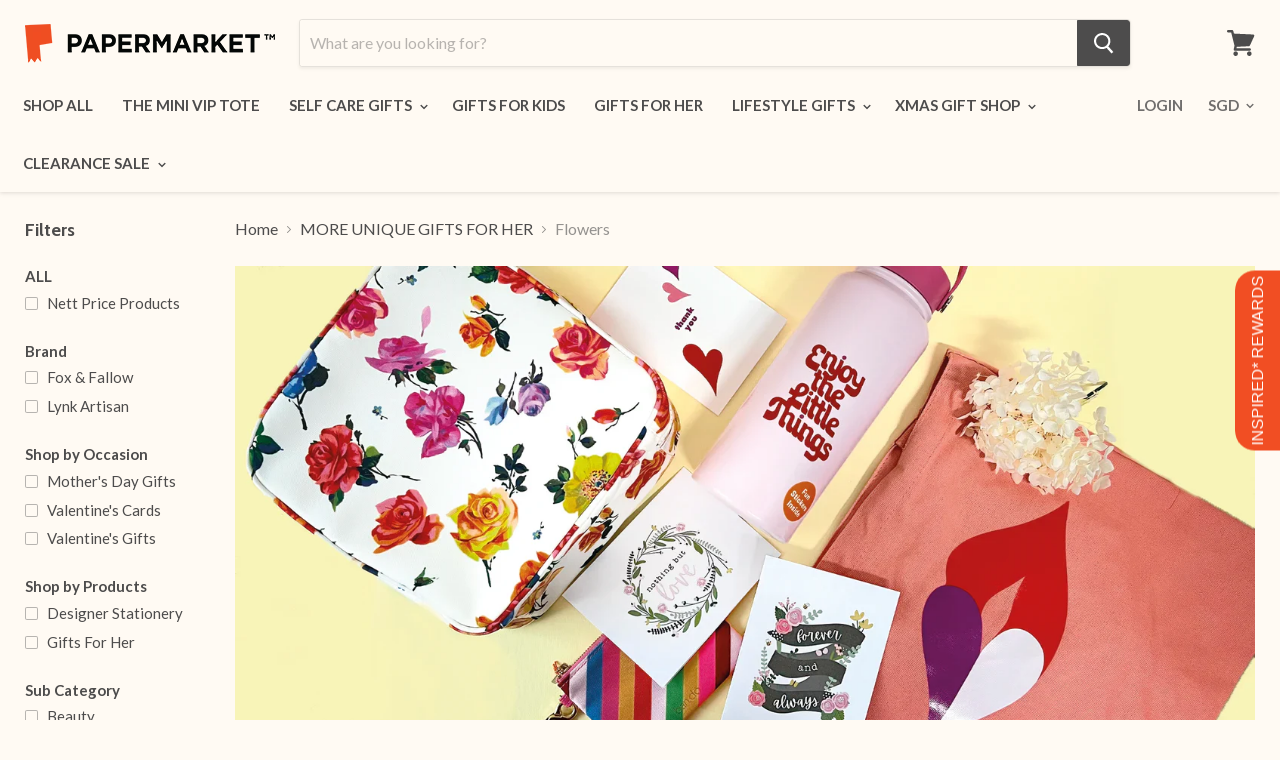

--- FILE ---
content_type: text/html; charset=utf-8
request_url: https://app.marsello.com/Manage/Forms/SubmitForm/5f2955260880c012880d4838
body_size: 17475
content:
<title>Subscribe</title>
<style>
    /* styles for validation helpers */
    .error {
        color: #e80c4d;
        font-weight: bold;
    }

    .field-validation-valid {
        display: none;
    }

    input.error {
        border: 1px solid #e80c4d !important;
    }

    input[type="checkbox"].error {
        border: 0 none;
    }

    .validation-summary-errors {
        color: #e80c4d;
        font-weight: bold;
        font-size: 1.1em;
    }

    .validation-summary-valid {
        display: none;
    }
</style>
<link rel="stylesheet" type="text/css" href="/Content/plugins/sweetalert/sweetalert.min.css">
<!doctype html>
<html>
  <head>
    <meta charset="utf-8">
    <meta http-equiv="x-ua-compatible" content="ie=edge">
    <title></title>
    <meta name="description" content="">
    <meta name="viewport" content="width=device-width, initial-scale=1">
    
    <link href="https://fonts.googleapis.com/css?family=Lato:400,700" rel="stylesheet" type="text/css">
    
    
      <style type="text/css">
        a { color: rgba(0,0,0,0); text-decoration: underline; } a:hover { color: rgba(0,0,0,0); text-decoration: underline; } #u_content_form_10 a:hover { color: #FFF !important; background-color: #35c6a9 !important; } #u_content_form_10 input::placeholder { color: #000; opacity: 0.5; }
.u-row {
  display: flex;
  flex-wrap: nowrap;
  margin-left: 0;
  margin-right: 0;
}

.u-row .u-col {
  position: relative;
  width: 100%;
  padding-right: 0;
  padding-left: 0;
}


.u-row .u-col.u-col-100 {
  flex: 0 0 100%;
  max-width: 100%;
}


@media (max-width: 767px) {
  .u-row:not(.no-stack) {
    flex-wrap: wrap;
  }

  .u-row:not(.no-stack) .u-col {
    flex: 0 0 100% !important;
    max-width: 100% !important;
  }
}

body,html{padding:0;margin:0}html{box-sizing:border-box}*,:after,:before{box-sizing:inherit}html{font-size:14px;-ms-overflow-style:scrollbar;-webkit-tap-highlight-color:rgba(0,0,0,0)}body{font-family:Arial,Helvetica,sans-serif;font-size:1rem;line-height:1.5;color:#373a3c;background-color:#fff}p{margin:0}.error-field{-webkit-animation-name:shake;animation-name:shake;-webkit-animation-duration:1s;animation-duration:1s;-webkit-animation-fill-mode:both;animation-fill-mode:both}.error-field input,.error-field textarea{border-color:#a94442!important;color:#a94442!important}.field-error{padding:5px 10px;font-size:14px;font-weight:700;position:absolute;top:-20px;right:10px}.field-error:after{top:100%;left:50%;border:solid transparent;content:" ";height:0;width:0;position:absolute;pointer-events:none;border-color:rgba(136,183,213,0);border-top-color:#ebcccc;border-width:5px;margin-left:-5px}.spinner{margin:0 auto;width:70px;text-align:center}.spinner>div{width:12px;height:12px;background-color:hsla(0,0%,100%,.5);margin:0 2px;border-radius:100%;display:inline-block;-webkit-animation:sk-bouncedelay 1.4s infinite ease-in-out both;animation:sk-bouncedelay 1.4s infinite ease-in-out both}.spinner .bounce1{-webkit-animation-delay:-.32s;animation-delay:-.32s}.spinner .bounce2{-webkit-animation-delay:-.16s;animation-delay:-.16s}@-webkit-keyframes sk-bouncedelay{0%,80%,to{-webkit-transform:scale(0)}40%{-webkit-transform:scale(1)}}@keyframes sk-bouncedelay{0%,80%,to{-webkit-transform:scale(0);transform:scale(0)}40%{-webkit-transform:scale(1);transform:scale(1)}}@-webkit-keyframes shake{0%,to{-webkit-transform:translateZ(0);transform:translateZ(0)}10%,30%,50%,70%,90%{-webkit-transform:translate3d(-10px,0,0);transform:translate3d(-10px,0,0)}20%,40%,60%,80%{-webkit-transform:translate3d(10px,0,0);transform:translate3d(10px,0,0)}}@keyframes shake{0%,to{-webkit-transform:translateZ(0);transform:translateZ(0)}10%,30%,50%,70%,90%{-webkit-transform:translate3d(-10px,0,0);transform:translate3d(-10px,0,0)}20%,40%,60%,80%{-webkit-transform:translate3d(10px,0,0);transform:translate3d(10px,0,0)}}@media only screen and (max-width:480px){.container{max-width:100%!important}}.container{width:100%;padding-right:0;padding-left:0;margin-right:auto;margin-left:auto}@media (min-width:576px){.container{max-width:540px}}@media (min-width:768px){.container{max-width:720px}}@media (min-width:992px){.container{max-width:960px}}@media (min-width:1200px){.container{max-width:1140px}}
      input[type="submit"] {-webkit-appearance: none} form a { -webkit-appearance: none } input[type="date"]:before { content: attr(placeholder) !important; color: rgb(117, 117, 117); margin-right: 0.5em; font-weight: 400; font-family: Arial;} input[type="date"]:focus:before {content: '' !important;}</style>
    
    
  </head>
  <body>
    
<div id="u_body" class="u_body" style="min-height: 100vh; color: #000000; background-color: rgba(0,0,0,0); font-family: 'Lato',sans-serif;">
  
  <div id="u_row_4" class="u_row" style="background-color: rgba(0,0,0,0); padding: 0px;">
    <div class="container" style="max-width: 600px;margin: 0 auto;background-color: #f04e23;">
      <div class="u-row" style="align-items: center;">
        
<div id="u_column_5" class="u-col u-col-100 u_column">
  <div style="padding: 0px;background-color:rgba(0,0,0,0);border-top: 0px solid transparent;border-left: 0px solid transparent;border-right: 0px solid transparent;border-bottom: 0px solid transparent;">
    
  <div id="u_content_image_9" class="u_content_image" style="overflow-wrap: break-word;padding: 50px 0px 15px;">
    
<div style="position:relative;line-height:0px;text-align:center">
  
  <img alt="Image" src="https://s3.amazonaws.com/collectapps.images.accounts/unlayer1623892913920-pmkt+logo+copy.png" style="width: 80%;max-width: 80%;" title="Image"/>
  
</div>

  </div>

  <div id="u_content_text_8" class="u_content_text" style="overflow-wrap: break-word;padding: 15px 0px 5px;">
    
  <div style="color: rgba(0,0,0,0); line-height: 130%; text-align: center; word-wrap: break-word;">
    <p style="font-size: 14px; line-height: 130%; text-align: center;"><span style="color: #ffffff; font-size: 14px; line-height: 18.2px; font-family: Lato, sans-serif;"><span style="font-size: 40px; line-height: 52px;"><strong><span style="line-height: 52px; font-size: 40px;">GRAB </span></strong></span><span style="font-size: 22px; line-height: 28.6px;"><strong><span style="line-height: 28.6px; font-size: 22px;"><span style="font-size: 40px; line-height: 52px;">10%OFF</span> <br /><span style="font-size: 24px; line-height: 31.2px;">YOUR FIRST PURCHASE</span></span></strong></span></span></p>
<p style="font-size: 14px; line-height: 130%; text-align: center;">&nbsp;</p>
<p style="font-size: 14px; line-height: 130%; text-align: center;"><span style="font-size: 12px; line-height: 15.6px; color: #ffffff; font-family: Lato, sans-serif;">Be the first to receive Fresh Inspiration and Exclusive Offers!</span></p>
<p style="font-size: 14px; line-height: 130%; text-align: center;">&nbsp;</p>
<p style="font-size: 14px; line-height: 130%; text-align: center;"><span style="font-size: 8px; line-height: 10.4px; color: #000000; font-family: Lato, sans-serif;">*not applicable to workshops, sale items and selected brands.</span></p>
  </div>

  </div>

  <div id="u_content_form_10" class="u_content_form" style="overflow-wrap: break-word;padding: 20px 0px 49px;">
    <div style="text-align:center"><form action="" method="GET" style="display:inline-block;width:76%" target="_self"><div color="#000" class="sc-crrsfI iNTBwl"><div style="padding-bottom:10px"><div style="text-align:left;color:#444;font-size:14px;padding:0px 0px 3px"></div><div style="position:relative"><input type="text" name="name" placeholder="Your Name" style="border-top-width:1px;border-top-style:solid;border-top-color:#CCC;border-left-width:1px;border-left-style:solid;border-left-color:#CCC;border-right-width:1px;border-right-style:solid;border-right-color:#CCC;border-bottom-width:1px;border-bottom-style:solid;border-bottom-color:#CCC;padding:10px;color:#000;background-color:#FFF;font-size:12px;width:100%;border-radius:0px"/></div></div></div><div color="#000" class="sc-crrsfI iNTBwl"><div style="padding-bottom:10px"><div style="text-align:left;color:#444;font-size:14px;padding:0px 0px 3px"></div><div style="position:relative"><input type="email" name="email" placeholder="Email Address" style="border-top-width:1px;border-top-style:solid;border-top-color:#CCC;border-left-width:1px;border-left-style:solid;border-left-color:#CCC;border-right-width:1px;border-right-style:solid;border-right-color:#CCC;border-bottom-width:1px;border-bottom-style:solid;border-bottom-color:#CCC;padding:10px;color:#000;background-color:#FFF;font-size:12px;width:100%;border-radius:0px"/></div></div></div><div style="text-align:center"><button type="submit" style="border:none;border-top-width:0px;border-top-style:solid;border-left-width:0px;border-left-style:solid;border-right-width:0px;border-right-style:solid;border-bottom-width:0px;border-bottom-style:solid;display:inline-block;text-align:center;overflow:hidden;cursor:pointer;text-decoration:none;padding:10px;margin:5px 0px;font-size:15px;width:100%;border-radius:2px;color:#FFF;background-color:#35c6a9">SUBSCRIBE NOW!</button></div></form></div>
  </div>

  </div>
</div>

      </div>
    </div>
  </div>

</div>

  </body>
</html>


<script src="/Content/plugins/sweetalert/sweetalert.min.js"></script>
<script src="/Content/themes/applicator/assets/vendor/jquery/dist/jquery.min.js"></script>
<script src="/Scripts/jquery.validate.min.js" type="text/javascript"></script>
<script src="/Scripts/jquery.validate.unobtrusive.min.js" type="text/javascript"></script>
<script src="/Scripts/jquery.unobtrusive-ajax.min.js" type="text/javascript"></script>
<link rel="stylesheet" href="/Content/themes/applicator/assets/vendor/jquery-datepicker-Safari/jquery-ui.datepicker.css">
<script src="/Scripts/jquery-ui.datepicker.js" type="text/javascript"></script>
<script>
    function getCookie(name) {
        var value = "; " + document.cookie;
        var parts = value.split("; " + name + "=");
        if (parts.length == 2) return parts.pop().split(";").shift();
    }

    var fields = [];
    (function ($) {
        $.fn.serializeFormJSON = function () {

            var o = {};
            var a = this.serializeArray();
            $.each(a, function () {
                if (o[this.name]) {
                    if (!o[this.name].push) {
                        o[this.name] = [o[this.name]];
                    }
                    o[this.name].push(this.value || '');
                } else {
                    o[this.name] = this.value || '';
                }
            });
            return o;
        };
    })(jQuery);

    $(document).ready(function () {

        var style = $("form a").attr('style');
        var text = $("form a").text();

        $("input[type='submit']").attr("style", style);
        $("input[type='submit']").val(text);
        $("form a ").hide();

        $.getJSON('/Manage/Forms/GetFormJson/5f2955260880c012880d4838', function (data) {
            var jsonData = JSON.parse(data);
            var formData = getFormJson(jsonData);
            console.log(formData);
             fields = formData.values.fields;
            console.log(fields);
                //apply required to inputs
            for (var i = 0; i < fields.length; i++) {
                if (fields[i].required === true) {
                    $("input[name=" + fields[i].name + "]").attr("required", true);
                }

                if (fields[i].type === "date") {
                    $("input[name=" + fields[i].name + "]").attr("type", "date");
                }
            }

        });

        if (false || !!document.documentMode) //IE browser
        {
            if ($("input[name='birthday']").prop('type') != 'date') {
                $("input[name='birthday']").datepicker({
                    dateFormat: 'dd/mm/yy',
                    changeMonth: true,
                    changeYear: true,
                    yearRange: "-90:+00"
                });
                $("input[name='birthday']").attr("placeholder", "dd/mm/yy");               
            }
        }

        if (/constructor/i.test(window.HTMLElement) || (function (p) { return p.toString() === "[object SafariRemoteNotification]"; })(!window['safari'] || (typeof safari !== 'undefined' && safari.pushNotification))) //Safari browser
        {
            if ($("input[name='birthday']").prop('type') != 'date') {
                $("input[name='birthday']").datepicker({
                    dateFormat: 'mm/dd/yy',
                    changeMonth: true,
                    changeYear: true,
                    yearRange: "-90:+00"
                });
                $("input[name='birthday']").attr("placeholder", "mm/dd/yy");
            }
        }


        $("form").validate({
            submitHandler: function (form) {

                $("input[type='submit']").attr("disabled", true);
                $("input[type='submit']").val("Processing...");

                var form = $(form).serializeFormJSON();
                var email = form.email;
                var name = form.name;
                var firstname = form.firstname;
                var lastname = form.lastname;
                var deviceUid = getCookie('m-device-uid');

                var customFields = [];
                for (var i = 0; i < fields.length; i++) {
                    var fieldName = fields[i].name;
                    var fieldType = fields[i].type;
                    var fieldValue = form[fieldName];

                    // Always convert checkbox values to array for consistent backend processing
                    if (fieldType === "checkbox" && fieldValue != null && !Array.isArray(fieldValue)) {
                        fieldValue = [fieldValue];
                    }

                    var cf =
                    {
                        FieldName: fieldName,
                        FieldValue: fieldValue,
                        FieldType: fieldType
                    }
                    if (cf.FieldType == "date" && cf.FieldName == "birthday") {
                        if (false || !!document.documentMode) //IE browser
                        {
                            cf.FieldValue = form[fieldName].split("/").reverse().join("-");
                        }

                        if (/constructor/i.test(window.HTMLElement) || (function (p) { return p.toString() === "[object SafariRemoteNotification]"; })(!window['safari'] || (typeof safari !== 'undefined' && safari.pushNotification))) //Safari browser
                        {
                            var cleanFormat = form[fieldName].split("/");
                            cf.FieldValue = cleanFormat[2] + "-" + cleanFormat[0] + "-" + cleanFormat[1];
                        }
                    }
                    customFields.push(cf);
                }

                console.log(customFields);

                var originalText = $("form button").text();
                $("form button").attr("disabled", true);
                $("form button").text("Processing...");

                var saveUrl = "/Manage/Forms/SubmitForm/5f2955260880c012880d4838";
                $.ajax({
                    url: saveUrl,
                    type: "POST",
                    dataType: "json",
                    data: JSON.stringify({
                        "Id": "5f2955260880c012880d4838",
                        "Email": email,
                        "FirstName": firstname,
                        "LastName": lastname,
                        "Name": name,
                        "DeviceUid": deviceUid,
                        "CustomFields": customFields
                    }),
                    contentType: "application/json",
                    success: function (result) {
						if (result.Success) {
							window.location.href = '/Manage/Forms/SuccessPage/5f2955260880c012880d4838';
                        } else {
                            $("form button").text(originalText);
                            $("form button").attr("disabled", false);
                            if (result.ValidationError) {
                                swal('Fields required', 'Please fill in the fields', 'warning');
                            } else {
                                swal('Error', 'An error occurred. Could not subscribe.', 'error');
                            }
                        }

                        $("input[type='submit']").removeAttr("disabled");
                        var text = $("form a").text();
                        $("input[type='submit']").val(text);
                    }
                });
            }
        });

        $("form a").on("click", function (event) {
            event.preventDefault(); //This is for legacy generated html forms (they had no submit button tag, so submit button wont work if removed)
            $("form").submit();
        });
        $("form").on("submit", function (event) {
            event.preventDefault();
        });

    });

    function getFormJson(jsonData) {
        var rows = jsonData.body.rows;
        for (var i = 0; i < rows.length; i++) {
            // look for the entry with a matching `code` value
            var columns = rows[i].columns;
            for (var j = 0; j < columns.length; j++) {
                var contents = columns[j].contents;
                for (var k = 0; k < contents.length; k++) {
                    if (contents[k].type == 'form') {
                        return contents[k];
                    }
                }
            }
        }
    }

</script>

--- FILE ---
content_type: text/css
request_url: https://cdn.autoketing.org/sdk-cdn/recommended/dist/build.quick-view.module.afa05c68.css
body_size: 3512
content:
._akQuickViewModal_jei6e_2{display:block;position:fixed;z-index:2147483647;padding-top:0;left:0;top:0;width:100%;height:100%;background-color:#000;background-color:#000000b3;overflow-x:hidden;overflow-y:auto;-webkit-overflow-scrolling:touch;color:#111}._akQuickViewModal_jei6e_2 ._wrapLoading_jei6e_18{margin:10% auto;width:50px}._akQuickViewModal_jei6e_2 ._wrapLoading_jei6e_18 ._loadingIcon_jei6e_22{display:inline-block;width:64px;height:64px}._akQuickViewModal_jei6e_2 ._wrapLoading_jei6e_18 ._loadingIcon_jei6e_22:after{content:" ";display:block;width:30px;height:30px;margin:1px;border-radius:50%;border-color:#fff transparent #fff transparent;animation:_lds-dual-ring_jei6e_1 .8s linear infinite}@keyframes _lds-dual-ring_jei6e_1{0%{transform:rotate(0)}to{transform:rotate(360deg)}}._akQuickViewModal_jei6e_2 ._wrapContent_jei6e_45{width:800px;background:#ffffff;margin:30px auto;min-height:611px;border-radius:20px}@media only screen and (max-width: 768px){._akQuickViewModal_jei6e_2 ._wrapContent_jei6e_45{width:100%;height:auto}}._akQuickViewModal_jei6e_2 ._wrapContent_jei6e_45 ._wrapProductInfo_jei6e_58{display:flex;position:relative;padding:40px 35px 20px 27px;height:auto;border-radius:20px;min-height:611px;background-color:var(--ak-tpi-qv-bg-color, #ffffff)}@media only screen and (max-width: 768px){._akQuickViewModal_jei6e_2 ._wrapContent_jei6e_45 ._wrapProductInfo_jei6e_58{padding-top:25px;padding-left:20px;padding-right:20px}}._akQuickViewModal_jei6e_2 ._wrapContent_jei6e_45 ._wrapProductInfo_jei6e_58 ._wrapCloseButton_jei6e_77{position:absolute;right:20px;top:15px;color:#666}._akQuickViewModal_jei6e_2 ._wrapContent_jei6e_45 ._wrapProductInfo_jei6e_58 ._wrapCloseButton_jei6e_77 svg{fill:#999;width:16px;cursor:pointer}@media only screen and (max-width: 768px){._akQuickViewModal_jei6e_2 ._wrapContent_jei6e_45 ._wrapProductInfo_jei6e_58 ._wrapCloseButton_jei6e_77{top:10px;right:15px}._akQuickViewModal_jei6e_2 ._wrapContent_jei6e_45 ._wrapProductInfo_jei6e_58 ._wrapCloseButton_jei6e_77 svg{width:14px}}._akQuickViewModal_jei6e_2 ._wrapContent_jei6e_45 ._wrapProductInfo_jei6e_58 ._wrapCloseButton_jei6e_77:hover svg{fill:#000}._akQuickViewModal_jei6e_2 ._wrapContent_jei6e_45 ._wrapProductInfo_jei6e_58 ._wrapImage_jei6e_100{display:flex;width:358px;flex-direction:column}._akQuickViewModal_jei6e_2 ._wrapContent_jei6e_45 ._wrapProductInfo_jei6e_58 ._wrapImage_jei6e_100 ._wrapMainImage_jei6e_105 img{width:358px;height:358px;object-fit:cover}@media only screen and (max-width: 768px){._akQuickViewModal_jei6e_2 ._wrapContent_jei6e_45 ._wrapProductInfo_jei6e_58 ._wrapImage_jei6e_100 ._wrapMainImage_jei6e_105 img{width:100%;height:166px}}@media only screen and (max-width: 768px){._akQuickViewModal_jei6e_2 ._wrapContent_jei6e_45 ._wrapProductInfo_jei6e_58 ._wrapImage_jei6e_100{width:50%}}._akQuickViewModal_jei6e_2 ._wrapContent_jei6e_45 ._wrapProductInfo_jei6e_58 ._wrapImage_jei6e_100 ._wrapListSmall_jei6e_121{display:flex;overflow:hidden;width:100%;margin-top:9px;height:71px;position:relative}._akQuickViewModal_jei6e_2 ._wrapContent_jei6e_45 ._wrapProductInfo_jei6e_58 ._wrapImage_jei6e_100 ._wrapListSmall_jei6e_121 ._wrapBackIcon_jei6e_129{position:absolute;top:24px;cursor:pointer;z-index:99999}@media only screen and (max-width: 768px){._akQuickViewModal_jei6e_2 ._wrapContent_jei6e_45 ._wrapProductInfo_jei6e_58 ._wrapImage_jei6e_100 ._wrapListSmall_jei6e_121 ._wrapBackIcon_jei6e_129{display:none}}._akQuickViewModal_jei6e_2 ._wrapContent_jei6e_45 ._wrapProductInfo_jei6e_58 ._wrapImage_jei6e_100 ._wrapListSmall_jei6e_121 ._wrapNextIcon_jei6e_140{position:absolute;top:24px;right:0;cursor:pointer;z-index:99999}@media only screen and (max-width: 768px){._akQuickViewModal_jei6e_2 ._wrapContent_jei6e_45 ._wrapProductInfo_jei6e_58 ._wrapImage_jei6e_100 ._wrapListSmall_jei6e_121 ._wrapNextIcon_jei6e_140{display:none}}@media only screen and (max-width: 768px){._akQuickViewModal_jei6e_2 ._wrapContent_jei6e_45 ._wrapProductInfo_jei6e_58 ._wrapImage_jei6e_100 ._wrapListSmall_jei6e_121{display:flex;-webkit-overflow-scrolling:touch;overflow-x:auto;height:54px}._akQuickViewModal_jei6e_2 ._wrapContent_jei6e_45 ._wrapProductInfo_jei6e_58 ._wrapImage_jei6e_100 ._wrapListSmall_jei6e_121::-webkit-scrollbar{display:none}._akQuickViewModal_jei6e_2 ._wrapContent_jei6e_45 ._wrapProductInfo_jei6e_58 ._wrapImage_jei6e_100 ._wrapListSmall_jei6e_121 ._item_jei6e_162{margin-right:2px}}._akQuickViewModal_jei6e_2 ._wrapContent_jei6e_45 ._wrapProductInfo_jei6e_58 ._wrapImage_jei6e_100 ._wrapListSmall_jei6e_121 ._item_jei6e_162{margin-right:2px}._akQuickViewModal_jei6e_2 ._wrapContent_jei6e_45 ._wrapProductInfo_jei6e_58 ._wrapImage_jei6e_100 ._wrapListSmall_jei6e_121 ._item_jei6e_162 div{cursor:pointer}._akQuickViewModal_jei6e_2 ._wrapContent_jei6e_45 ._wrapProductInfo_jei6e_58 ._wrapImage_jei6e_100 ._wrapListSmall_jei6e_121 ._item_jei6e_162 div img{width:72px;height:71px;object-fit:cover;max-width:71px}@media only screen and (max-width: 768px){._akQuickViewModal_jei6e_2 ._wrapContent_jei6e_45 ._wrapProductInfo_jei6e_58 ._wrapImage_jei6e_100 ._wrapListSmall_jei6e_121 ._item_jei6e_162 div img{width:55px;height:54px}}._akQuickViewModal_jei6e_2 ._wrapContent_jei6e_45 ._wrapProductInfo_jei6e_58 ._wrapImage_jei6e_100 ._wrapListSmall_jei6e_121 #_itemFirst_jei6e_1{margin-left:var(--ak-tpi-image-next-step, 0px)}._akQuickViewModal_jei6e_2 ._wrapContent_jei6e_45 ._wrapProductInfo_jei6e_58 ._wrapImage_jei6e_100 img{opacity:1}._akQuickViewModal_jei6e_2 ._wrapContent_jei6e_45 ._wrapProductInfo_jei6e_58 ._wrapImage_jei6e_100 ._wrapListSocial_jei6e_190{width:118px;height:31px;margin-top:13px;display:flex;align-items:center;letter-spacing:.41px;color:var(--ak-tpi-qv-text-color, #9e9e9e);font-size:12px}@media only screen and (max-width: 768px){._akQuickViewModal_jei6e_2 ._wrapContent_jei6e_45 ._wrapProductInfo_jei6e_58 ._wrapImage_jei6e_100 ._wrapListSocial_jei6e_190{display:none}}._akQuickViewModal_jei6e_2 ._wrapContent_jei6e_45 ._wrapProductInfo_jei6e_58 ._wrapImage_jei6e_100 ._wrapListSocial_jei6e_190 ._social_jei6e_205{margin-left:4px;cursor:pointer}._akQuickViewModal_jei6e_2 ._wrapContent_jei6e_45 ._wrapProductInfo_jei6e_58 ._wrapImage_jei6e_100 ._wrapListSocial_jei6e_190 #_twitterIcon_jei6e_1:hover svg path{fill:#55acee}._akQuickViewModal_jei6e_2 ._wrapContent_jei6e_45 ._wrapProductInfo_jei6e_58 ._wrapImage_jei6e_100 ._wrapListSocial_jei6e_190 #_facebookIcon_jei6e_1:hover svg path{fill:#3e5b99}._akQuickViewModal_jei6e_2 ._wrapContent_jei6e_45 ._wrapProductInfo_jei6e_58 ._wrapImage_jei6e_100 ._wrapListSocial_jei6e_190 #_pinterestIcon_jei6e_1:hover svg circle{fill:#cb2027}._akQuickViewModal_jei6e_2 ._wrapContent_jei6e_45 ._wrapProductInfo_jei6e_58 ._wrapImage_jei6e_100 ._wrapListSocial_jei6e_190 #_linkedinIcon_jei6e_1:hover svg circle{fill:#007ab9}._akQuickViewModal_jei6e_2 ._wrapContent_jei6e_45 ._wrapProductInfo_jei6e_58 ._wrapInfo_jei6e_221{margin-left:25px}._akQuickViewModal_jei6e_2 ._wrapContent_jei6e_45 ._wrapProductInfo_jei6e_58 ._wrapInfo_jei6e_221 h3{font-size:28px;font-weight:700;line-height:31px;letter-spacing:.41px;color:var(--ak-tpi-qv-text-color, #000000)}@media only screen and (max-width: 768px){._akQuickViewModal_jei6e_2 ._wrapContent_jei6e_45 ._wrapProductInfo_jei6e_58 ._wrapInfo_jei6e_221{width:50%;margin-left:0}._akQuickViewModal_jei6e_2 ._wrapContent_jei6e_45 ._wrapProductInfo_jei6e_58 ._wrapInfo_jei6e_221 h3{font-style:normal;font-weight:500;font-size:18px;line-height:20px;letter-spacing:.41px}._akQuickViewModal_jei6e_2 ._wrapContent_jei6e_45 ._wrapProductInfo_jei6e_58 ._wrapInfo_jei6e_221 ._wrapTitlePrice_jei6e_243{min-height:230px;padding-left:15px}._akQuickViewModal_jei6e_2 ._wrapContent_jei6e_45 ._wrapProductInfo_jei6e_58 ._wrapInfo_jei6e_221 ._wrapTitlePrice_jei6e_243 h3{line-height:40px!important;display:-webkit-box;-webkit-line-clamp:4;-webkit-box-orient:vertical;overflow:hidden;text-overflow:ellipsis}._akQuickViewModal_jei6e_2 ._wrapContent_jei6e_45 ._wrapProductInfo_jei6e_58 ._wrapInfo_jei6e_221 ._wrapInfoTo_jei6e_255{display:flex;flex-direction:column-reverse;width:200%;margin-left:-100%}}@media only screen and (max-width: 768px) and (max-width: 768px){._akQuickViewModal_jei6e_2 ._wrapContent_jei6e_45 ._wrapProductInfo_jei6e_58 ._wrapInfo_jei6e_221 ._wrapInfoTo_jei6e_255 ._wrapCountDonwMobile_jei6e_263{display:flex;flex-direction:column-reverse}}._akQuickViewModal_jei6e_2 ._wrapContent_jei6e_45 ._wrapProductInfo_jei6e_58 ._wrapInfo_jei6e_221 ._wrapPrice_jei6e_268{display:block ruby;word-break:break-all;margin-top:40px;width:353px;background:var(--ak-tpi-qv-bg-price-color, #eaf5f7);color:var(--ak-tpi-qv-price-color, #000000)}@media only screen and (max-width: 768px){._akQuickViewModal_jei6e_2 ._wrapContent_jei6e_45 ._wrapProductInfo_jei6e_58 ._wrapInfo_jei6e_221 ._wrapPrice_jei6e_268{background:var(--ak-tpi-qv-bg-color);font-weight:700;font-size:22px;line-height:31px;margin-top:60px;width:100%}}._akQuickViewModal_jei6e_2 ._wrapContent_jei6e_45 ._wrapProductInfo_jei6e_58 ._wrapInfo_jei6e_221 ._wrapPrice_jei6e_268 ._originPrice_jei6e_286{margin-right:10px;margin-left:10px;line-height:57px;color:var(--ak-tpi-qv-price-color, #000000)}@media only screen and (max-width: 768px){._akQuickViewModal_jei6e_2 ._wrapContent_jei6e_45 ._wrapProductInfo_jei6e_58 ._wrapInfo_jei6e_221 ._wrapPrice_jei6e_268 ._originPrice_jei6e_286{margin-left:0;margin-right:0}}._akQuickViewModal_jei6e_2 ._wrapContent_jei6e_45 ._wrapProductInfo_jei6e_58 ._wrapInfo_jei6e_221 ._wrapPrice_jei6e_268 ._inlinePrice_jei6e_298{text-decoration:line-through;color:var(--ak-tpi-qv-price-color, #000000);opacity:.5}._akQuickViewModal_jei6e_2 ._wrapContent_jei6e_45 ._wrapProductInfo_jei6e_58 ._wrapInfo_jei6e_221 ._wrapPrice_jei6e_268 ._comparePrice_jei6e_303{margin-right:10px;color:var(--ak-tpi-qv-price-color, #000000);font-style:normal;font-weight:700;font-size:24px;margin-left:10px;line-height:57px}@media only screen and (max-width: 768px){._akQuickViewModal_jei6e_2 ._wrapContent_jei6e_45 ._wrapProductInfo_jei6e_58 ._wrapInfo_jei6e_221 ._wrapPrice_jei6e_268 ._comparePrice_jei6e_303{margin-left:0}}._akQuickViewModal_jei6e_2 ._wrapContent_jei6e_45 ._wrapProductInfo_jei6e_58 ._wrapInfo_jei6e_221 ._wrapPrice_jei6e_268 ._inlinePriceForDashboard_jei6e_317{text-decoration:line-through;color:var(--qv-price-color);opacity:.5}._akQuickViewModal_jei6e_2 ._wrapContent_jei6e_45 ._wrapProductInfo_jei6e_58 ._wrapInfo_jei6e_221 ._wrapPrice_jei6e_268 span{font-size:20px;font-weight:600}._akQuickViewModal_jei6e_2 ._wrapContent_jei6e_45 ._wrapProductInfo_jei6e_58 ._wrapInfo_jei6e_221 ._wrapStock_jei6e_326{flex-grow:0;flex-shrink:0;flex-basis:30%;margin-top:25px;display:flex;align-items:center}._akQuickViewModal_jei6e_2 ._wrapContent_jei6e_45 ._wrapProductInfo_jei6e_58 ._wrapInfo_jei6e_221 ._wrapStock_jei6e_326 button{outline:none!important;box-shadow:none;height:39px;width:29px;line-height:39px;float:left;display:block;text-align:center;padding:0 7px;border:none;-webkit-border-radius:0;border-radius:0;color:var(--ak-tpi-qv-text-color, #666565);background-color:var(--ak-tpi-qv-bg-color, #fff)}._akQuickViewModal_jei6e_2 ._wrapContent_jei6e_45 ._wrapProductInfo_jei6e_58 ._wrapInfo_jei6e_221 ._wrapStock_jei6e_326 input{border:none;border-left:1px solid #bcbcbc;border-right:1px solid #bcbcbc;outline:none!important;box-shadow:none;height:39px;line-height:41px;float:left;display:block;text-align:center;padding:0;-webkit-border-radius:0;border-radius:0;color:var(--ak-tpi-qv-text-color, #666565);background-color:var(--ak-tpi-qv-bg-color, #fff);width:100%}._akQuickViewModal_jei6e_2 ._wrapContent_jei6e_45 ._wrapProductInfo_jei6e_58 ._wrapInfo_jei6e_221 ._wrapStock_jei6e_326 ._wrapInside_jei6e_368{width:138px;height:39px;border:1px solid #bcbcbc;margin:2px 0;overflow:hidden;font-size:16px;font-weight:500;display:flex;background-color:var(--ak-tpi-qv-bg-color, #ffffff)}._akQuickViewModal_jei6e_2 ._wrapContent_jei6e_45 ._wrapProductInfo_jei6e_58 ._wrapInfo_jei6e_221 ._wrapStock_jei6e_326 ._wrapQuantity_jei6e_379{display:none}._akQuickViewModal_jei6e_2 ._wrapContent_jei6e_45 ._wrapProductInfo_jei6e_58 ._wrapInfo_jei6e_221 ._wrapStock_jei6e_326 ._wrapStockCountdow_jei6e_382{margin-left:20px}._akQuickViewModal_jei6e_2 ._wrapContent_jei6e_45 ._wrapProductInfo_jei6e_58 ._wrapInfo_jei6e_221 ._wrapStock_jei6e_326 ._wrapStockCountdow_jei6e_382 ._salesEnd_jei6e_385{padding:0}._akQuickViewModal_jei6e_2 ._wrapContent_jei6e_45 ._wrapProductInfo_jei6e_58 ._wrapInfo_jei6e_221 ._wrapStock_jei6e_326 ._wrapStockCountdow_jei6e_382 ._salesEnd_jei6e_385 ._stockText_jei6e_388{margin-bottom:0}@media only screen and (max-width: 768px){._akQuickViewModal_jei6e_2 ._wrapContent_jei6e_45 ._wrapProductInfo_jei6e_58 ._wrapInfo_jei6e_221 ._wrapStock_jei6e_326{margin-top:21px;justify-content:center}._akQuickViewModal_jei6e_2 ._wrapContent_jei6e_45 ._wrapProductInfo_jei6e_58 ._wrapInfo_jei6e_221 ._wrapStock_jei6e_326 ._wrapQuantity_jei6e_379{display:block;font-style:normal;font-weight:400;font-size:14px;line-height:31px;letter-spacing:.41px;margin-right:15px;color:#616161}._akQuickViewModal_jei6e_2 ._wrapContent_jei6e_45 ._wrapProductInfo_jei6e_58 ._wrapInfo_jei6e_221 ._wrapStock_jei6e_326 ._wrapStockCountdow_jei6e_382{display:none}}._akQuickViewModal_jei6e_2 ._wrapContent_jei6e_45 ._wrapProductInfo_jei6e_58 ._wrapInfo_jei6e_221 ._wrapAddToCart_jei6e_410{display:flex;margin-top:17px;height:52px}._akQuickViewModal_jei6e_2 ._wrapContent_jei6e_45 ._wrapProductInfo_jei6e_58 ._wrapInfo_jei6e_221 ._wrapAddToCart_jei6e_410 button{cursor:pointer;font-size:14px;line-height:1em;color:#000;background:#ffffff;position:relative;height:52px;border-radius:6px;box-sizing:border-box;font-weight:700;letter-spacing:.41px;padding:0 5px!important;min-width:172px}._akQuickViewModal_jei6e_2 ._wrapContent_jei6e_45 ._wrapProductInfo_jei6e_58 ._wrapInfo_jei6e_221 ._wrapAddToCart_jei6e_410 button:active,._akQuickViewModal_jei6e_2 ._wrapContent_jei6e_45 ._wrapProductInfo_jei6e_58 ._wrapInfo_jei6e_221 ._wrapAddToCart_jei6e_410 button:focus{outline:none!important}._akQuickViewModal_jei6e_2 ._wrapContent_jei6e_45 ._wrapProductInfo_jei6e_58 ._wrapInfo_jei6e_221 ._wrapAddToCart_jei6e_410 button ._iconLoading_jei6e_433{display:none;position:absolute;left:8px;top:8px}._akQuickViewModal_jei6e_2 ._wrapContent_jei6e_45 ._wrapProductInfo_jei6e_58 ._wrapInfo_jei6e_221 ._wrapAddToCart_jei6e_410 button ._iconLoading_jei6e_433[data-loading=true]{display:block;position:absolute}._akQuickViewModal_jei6e_2 ._wrapContent_jei6e_45 ._wrapProductInfo_jei6e_58 ._wrapInfo_jei6e_221 ._wrapAddToCart_jei6e_410 button ._iconLoading_jei6e_433[data-loading=false],._akQuickViewModal_jei6e_2 ._wrapContent_jei6e_45 ._wrapProductInfo_jei6e_58 ._wrapInfo_jei6e_221 ._wrapAddToCart_jei6e_410 button ._wrapAddCartButtonSpinner_jei6e_446{display:none}._akQuickViewModal_jei6e_2 ._wrapContent_jei6e_45 ._wrapProductInfo_jei6e_58 ._wrapInfo_jei6e_221 ._wrapAddToCart_jei6e_410 button[data-loading=true]{position:relative}._akQuickViewModal_jei6e_2 ._wrapContent_jei6e_45 ._wrapProductInfo_jei6e_58 ._wrapInfo_jei6e_221 ._wrapAddToCart_jei6e_410 button[data-loading=true] ._wrapAddCartButtonSpinner_jei6e_446{display:block;position:absolute;top:50%;left:50%;margin-top:-15px;margin-left:-15px;width:0;height:0}._akQuickViewModal_jei6e_2 ._wrapContent_jei6e_45 ._wrapProductInfo_jei6e_58 ._wrapInfo_jei6e_221 ._wrapAddToCart_jei6e_410 button[data-loading=true] ._wrapAddCartButtonSpinner_jei6e_446 svg{animation:_Ak-Spinner--loading_jei6e_1 .5s linear infinite;fill:var(--ak-tpi-qv-add-cart-loading-color, #919eab);height:30px;width:30px;margin:0!important}._akQuickViewModal_jei6e_2 ._wrapContent_jei6e_45 ._wrapProductInfo_jei6e_58 ._wrapInfo_jei6e_221 ._wrapAddToCart_jei6e_410 button[data-loading=true] ._wrapAddCartButtonText_jei6e_469{display:none!important}._akQuickViewModal_jei6e_2 ._wrapContent_jei6e_45 ._wrapProductInfo_jei6e_58 ._wrapInfo_jei6e_221 ._wrapAddToCart_jei6e_410 ._wrapAddCartButton_jei6e_446 button{background:var(--ak-tpi-qui-view-btn-add-cart-bg, rgba(255, 214, 134, .33));border:2px solid var(--ak-tpi-qui-view-btn-add-cart-bor, #ffb342);color:var(--ak-tpi-qui-view-btn-add-cart-text, #ff9344);text-align:left}._akQuickViewModal_jei6e_2 ._wrapContent_jei6e_45 ._wrapProductInfo_jei6e_58 ._wrapInfo_jei6e_221 ._wrapAddToCart_jei6e_410 ._wrapAddCartButton_jei6e_446 button:hover{background:var(--ak-tpi-qui-view-btn-add-cart-bg-hov, rgba(255, 214, 134, .33));border:2px solid var(--ak-tpi-qui-view-btn-add-cart-bor-hov, #ffb342);color:var(--ak-tpi-qui-view-btn-add-cart-text-hov, #ff9344)}._akQuickViewModal_jei6e_2 ._wrapContent_jei6e_45 ._wrapProductInfo_jei6e_58 ._wrapInfo_jei6e_221 ._wrapAddToCart_jei6e_410 ._wrapAddCartButton_jei6e_446 button ._wrapAddCartButtonText_jei6e_469{align-items:center;display:flex}._akQuickViewModal_jei6e_2 ._wrapContent_jei6e_45 ._wrapProductInfo_jei6e_58 ._wrapInfo_jei6e_221 ._wrapAddToCart_jei6e_410 ._wrapAddCartButton_jei6e_446 button ._wrapAddCartButtonText_jei6e_469 svg{margin-right:10px;margin-left:5px;width:24px;height:24px}._akQuickViewModal_jei6e_2 ._wrapContent_jei6e_45 ._wrapProductInfo_jei6e_58 ._wrapInfo_jei6e_221 ._wrapAddToCart_jei6e_410 ._wrapAddCartButton_jei6e_446 button ._wrapAddCartButtonText_jei6e_469 svg path{fill:var(--ak-tpi-qui-view-btn-add-cart-text, #ff9344)}._akQuickViewModal_jei6e_2 ._wrapContent_jei6e_45 ._wrapProductInfo_jei6e_58 ._wrapInfo_jei6e_221 ._wrapAddToCart_jei6e_410 ._wrapAddCartButton_jei6e_446 ._addCartError_jei6e_496{display:block;color:#dc2606;font-size:14px;padding-left:20px}._akQuickViewModal_jei6e_2 ._wrapContent_jei6e_45 ._wrapProductInfo_jei6e_58 ._wrapInfo_jei6e_221 ._wrapAddToCart_jei6e_410 ._wrapByMoreButton_jei6e_502 button{background:var(--ak-tpi-btn-buy-now-bg, #ff9b04);border:2px solid var(--ak-tpi-btn-buy-now-bor, #ff9b04);border-radius:6px;margin-left:11px;color:var(--ak-tpi-btn-buy-now-text, #ffffff)}._akQuickViewModal_jei6e_2 ._wrapContent_jei6e_45 ._wrapProductInfo_jei6e_58 ._wrapInfo_jei6e_221 ._wrapAddToCart_jei6e_410 ._wrapByMoreButton_jei6e_502 button:hover{background:var(--ak-tpi-btn-buy-now-bg-hov, #ff9b04);border:2px solid var(--ak-tpi-btn-buy-now-bor-hov, #ffb342);color:var(--ak-tpi-btn-buy-now-text-hov, #ffffff)}._akQuickViewModal_jei6e_2 ._wrapContent_jei6e_45 ._wrapProductInfo_jei6e_58 ._wrapInfo_jei6e_221 ._wrapAddToCart_jei6e_410 ._wrapByMoreButton_jei6e_502 button ._wrapAddCartButtonText_jei6e_469{text-align:center}._akQuickViewModal_jei6e_2 ._wrapContent_jei6e_45 ._wrapProductInfo_jei6e_58 ._wrapInfo_jei6e_221 ._wrapAddToCart_jei6e_410 ._wrapByMoreButton_jei6e_502 button[data-loading=true] ._wrapAddCartButtonSpinner_jei6e_446 svg{fill:var(--ak-tpi-qv-buy-now-loading-color, #919eab)}@media only screen and (max-width: 768px){._akQuickViewModal_jei6e_2 ._wrapContent_jei6e_45 ._wrapProductInfo_jei6e_58 ._wrapInfo_jei6e_221 ._wrapAddToCart_jei6e_410{justify-content:center;margin-top:38px;margin-bottom:20px}._akQuickViewModal_jei6e_2 ._wrapContent_jei6e_45 ._wrapProductInfo_jei6e_58 ._wrapInfo_jei6e_221 ._wrapAddToCart_jei6e_410 button{width:155px}._akQuickViewModal_jei6e_2 ._wrapContent_jei6e_45 ._wrapProductInfo_jei6e_58 ._wrapInfo_jei6e_221 ._wrapAddToCart_jei6e_410 button svg{margin-right:15px}}._akQuickViewModal_jei6e_2 ._wrapContent_jei6e_45 ._wrapProductInfo_jei6e_58 ._wrapInfo_jei6e_221 ._wrapDetail_jei6e_533{overflow-x:auto;margin-top:20px;width:346px;font-style:normal;font-weight:500;font-size:14px;line-height:26px;color:var(--ak-tpi-qv-text-color, #5a5a5a)}._akQuickViewModal_jei6e_2 ._wrapContent_jei6e_45 ._wrapProductInfo_jei6e_58 ._wrapInfo_jei6e_221 ._wrapDetail_jei6e_533[check-detail=hide]{content:"..."}._akQuickViewModal_jei6e_2 ._wrapContent_jei6e_45 ._wrapProductInfo_jei6e_58 ._wrapInfo_jei6e_221 ._wrapDetail_jei6e_533[check-detail=hide] p:not(:nth-child(-n+2)){display:none}._akQuickViewModal_jei6e_2 ._wrapContent_jei6e_45 ._wrapProductInfo_jei6e_58 ._wrapInfo_jei6e_221 ._lessDetail_jei6e_549{cursor:pointer;font-size:14px;display:flex;margin-top:20px;color:var(--ak-tpi-qv-less-detail-color, #0089ff)}._akQuickViewModal_jei6e_2 ._wrapContent_jei6e_45 ._wrapProductInfo_jei6e_58 ._wrapInfo_jei6e_221 ._lessDetail_jei6e_549:hover{color:var(--ak-tpi-qv-less-detail-hv-color, #004d95)}._akQuickViewModal_jei6e_2 ._wrapContent_jei6e_45 ._wrapProductInfo_jei6e_58 ._wrapInfo_jei6e_221 ._fullDetail_jei6e_559{color:var(--ak-tpi-qv-full-detail-color, #0089ff)}._akQuickViewModal_jei6e_2 ._wrapContent_jei6e_45 ._wrapProductInfo_jei6e_58 ._wrapInfo_jei6e_221 ._fullDetail_jei6e_559:hover{color:var(--ak-tpi-qv-full-detail-hv-color, #004d95)}._akQuickViewModal_jei6e_2 ._wrapContent_jei6e_45 ._wrapProductInfo_jei6e_58 ._wrapInfo_jei6e_221 ._lessDetailHide_jei6e_565{margin-top:20px}._akQuickViewModal_jei6e_2 ._wrapContent_jei6e_45 ._wrapProductInfo_jei6e_58 ._wrapInfo_jei6e_221 ._wrapVariants_jei6e_568{margin-top:15px}._akQuickViewModal_jei6e_2 ._wrapContent_jei6e_45 ._wrapProductInfo_jei6e_58 ._wrapInfo_jei6e_221 ._wrapVariants_jei6e_568 ._itemVariants_jei6e_571 ._label_jei6e_571{margin-bottom:5px;display:block}._akQuickViewModal_jei6e_2 ._wrapContent_jei6e_45 ._wrapProductInfo_jei6e_58 ._wrapInfo_jei6e_221 ._wrapVariants_jei6e_568 select{transition:background-color .15s ease-in-out,border-color .15s ease-in-out,box-shadow .15s ease-in-out;display:inline-block;width:100%;line-height:1.5;color:var(--ak-tpi-qv-text-color, #495057);vertical-align:middle;background:#fff url("data:image/svg+xml;charset=utf8,%3Csvg xmlns='http://www.w3.org/2000/svg' viewBox='0 0 4 5'%3E%3Cpath fill='%23343a40' d='M2 0L0 2h4zm0 5L0 3h4z'/%3E%3C/svg%3E") no-repeat right .75rem center;background-size:8px 10px;background-color:var(--ak-tpi-qv-bg-color, #fff);border:1px solid rgba(0,0,0,.83);box-sizing:border-box;-webkit-appearance:none;-moz-appearance:none;appearance:none;height:52px!important;padding:.375rem 1.75rem .375rem 2rem;font-size:13px}@media only screen and (max-width: 768px){._akQuickViewModal_jei6e_2 ._wrapContent_jei6e_45 ._wrapProductInfo_jei6e_58 ._wrapInfo_jei6e_221 ._wrapVariants_jei6e_568{border-top:1px solid rgba(174,179,192,.5);border-bottom:1px solid rgba(174,179,192,.5);padding-top:20px;padding-bottom:15px;margin-top:20px}._akQuickViewModal_jei6e_2 ._wrapContent_jei6e_45 ._wrapProductInfo_jei6e_58 ._wrapInfo_jei6e_221 ._wrapVariants_jei6e_568 ._itemVariants_jei6e_571{max-width:299px;margin:0 auto}._akQuickViewModal_jei6e_2 ._wrapContent_jei6e_45 ._wrapProductInfo_jei6e_58 ._wrapInfo_jei6e_221 ._wrapVariants_jei6e_568 select{max-width:299px;height:45px!important}}._akQuickViewModal_jei6e_2 ._wrapContent_jei6e_45 ._wrapProductInfo_jei6e_58 ._wrapInfo_jei6e_221 ._wrapCountdown_jei6e_611{margin-top:17px}._akQuickViewModal_jei6e_2 ._wrapContent_jei6e_45 ._wrapProductInfo_jei6e_58 ._wrapInfo_jei6e_221 ._wrapCountdown_jei6e_611 ._countdownTimer_jei6e_614{font-size:14px;display:flex}._akQuickViewModal_jei6e_2 ._wrapContent_jei6e_45 ._wrapProductInfo_jei6e_58 ._wrapInfo_jei6e_221 ._wrapCountdown_jei6e_611 ._countdownTimer_jei6e_614 svg{width:20px;height:20px;margin-right:5px}._akQuickViewModal_jei6e_2 ._wrapContent_jei6e_45 ._wrapProductInfo_jei6e_58 ._wrapInfo_jei6e_221 ._salesEnd_jei6e_385{font-size:13px;padding:0 0 9px}._akQuickViewModal_jei6e_2 ._wrapContent_jei6e_45 ._wrapProductInfo_jei6e_58 ._wrapInfo_jei6e_221 ._salesEnd_jei6e_385 ._stockText_jei6e_388{display:flex;margin-bottom:6px}._akQuickViewModal_jei6e_2 ._wrapContent_jei6e_45 ._wrapProductInfo_jei6e_58 ._wrapInfo_jei6e_221 ._salesEnd_jei6e_385 svg{width:25px;height:25px;margin-right:5px}._akQuickViewModal_jei6e_2 ._wrapContent_jei6e_45 ._wrapProductInfo_jei6e_58 ._wrapInfo_jei6e_221 ._salesEnd_jei6e_385 ._stockAll_jei6e_636{display:flex;align-items:center;justify-items:center;width:100%;height:5px;background:rgb(230,230,230);border-radius:10px;margin-bottom:5px}._akQuickViewModal_jei6e_2 ._wrapContent_jei6e_45 ._wrapProductInfo_jei6e_58 ._wrapInfo_jei6e_221 ._salesEnd_jei6e_385 ._stockAll_jei6e_636 ._stockIn_jei6e_646{height:5px;border-radius:10px;transition:all 1s ease;-webkit-transition:all 1s ease;-moz-transition:all 1s ease;-ms-transition:all 1s ease;-o-transition:all 1s ease;transition-duration:1.5s}@keyframes _Ak-Spinner--loading_jei6e_1{to{transform:rotate(1turn)}}


--- FILE ---
content_type: application/javascript
request_url: https://app.marsello.com/Portal/Custom/FormScriptToInstall/5f0fafea0880c015c01e6842?aProvId=5f0fb1f30880c015c01e7fc3&formId=5f2955260880c012880d4838&shop=papermarket-2.myshopify.com
body_size: 1196
content:
(function() {var s, t; t = document.createElement('script'); t.type = 'text/javascript'; t.async = true; t.id = 'marsello-form-js'; t.setAttribute('collect-url', 'https://app.marsello.com/');t.setAttribute('collect-id', '5f0fafea0880c015c01e6842');t.setAttribute('form-id', '5f2955260880c012880d4838'); t.setAttribute('collect-provider-id', '5f0fb1f30880c015c01e7fc3'); t.setAttribute('label-text', 'Subscribe now'); t.setAttribute('label-style', 'z-index:9999999997; padding:10px 15px; font-weight:400; position:fixed; font-family:"Open Sans", sans-serif; text-decoration:none; cursor:pointer; color:white; font-size:16px; background-color:#000000; top: auto; bottom: 0px; right: auto; left: 50%; margin: 0px 0px 0px -55px; display: block; '); t.setAttribute('widget-width', '500'); t.setAttribute('widget-height', '500'); t.setAttribute('widget-visible', 'False'); t.setAttribute('widget-type', 'Popup'); t.setAttribute('widget-translate-enabled', 'True'); t.setAttribute('widget-popup-showonexit', 'True'); t.setAttribute('widget-popup-showonelapsedtime', 'True'); t.setAttribute('widget-popup-secondselapsed', '1'); t.src = 'https://cdn-01.marsello.com/Content/widget/marsello-form.js?762516752'; s = document.getElementsByTagName('script')[0]; return s.parentNode.insertBefore(t, s); })();

--- FILE ---
content_type: text/javascript
request_url: https://cdn.shopify.com/extensions/019bf883-1122-7445-9dca-5d60e681c2c8/pagefly-page-builder-216/assets/pagefly-product.js
body_size: 17749
content:
function _defineProperty(e,t,a){return(t=_toPropertyKey(t))in e?Object.defineProperty(e,t,{value:a,enumerable:!0,configurable:!0,writable:!0}):e[t]=a,e}function _toPropertyKey(e){e=_toPrimitive(e,"string");return"symbol"==typeof e?e:e+""}function _toPrimitive(e,t){if("object"!=typeof e||!e)return e;var a=e[Symbol.toPrimitive];if(void 0===a)return("string"===t?String:Number)(e);a=a.call(e,t||"default");if("object"!=typeof a)return a;throw new TypeError("@@toPrimitive must return a primitive value.")}class _pf_ProductImage{get boxId(){return this._boxId}get pId(){return this._pId}constructor(e){_defineProperty(this,"handleItemSelect",(e,t=!0)=>{var{limit:a,listLayout:r}=this.setting,a=a[this.device];(e=e.closest(_pf_ProductImage.selector.item))&&(this.active=this.index,this.index=Object.values(this.$Items).indexOf(e),this.active===this.index&&a%2==1||(this.switchImage(this.index,this.active,!0,t),r===_pf_LIST_LAYOUT.SLIDE&&this.handleSlideList(a)))}),this.$el=e,this.handleItemClick=this.handleItemClick.bind(this),this.handleItemSelect=this.handleItemSelect.bind(this),this.triggerClickAction=this.triggerClickAction.bind(this),this.init()}init(){this.initValue(),this.initDefault()}initValue(){var e=_pf_ProductImage.selector;this.device=_pf_getDevice(),this._pId=this.$el.getAttribute("data-product-id"),this.product=_pf_pageflyProducts[this.pId],this.setting=_pf_getFrontEndSettings(this.$el)||{},console.log("this.setting",this.setting),this.boxName=this.$el.closest(e.box)?.className,this._boxId=_pf_getProductBoxId(this.$el),this.$master=this.$el.querySelector(e.master),this.$MasterImg=this.$master.querySelector("img"),this.$List=this.$el.querySelector(e.list),this.$Paginator=this.$el.querySelectorAll(e.pagination+">span"),this.$Items=this.$el.querySelectorAll(e.item),this.itemLength=this.$Items.length,0!==this.itemLength&&(this.transform=new _pf_Transform(this.$List,this.setting,this.$Items[0],.5),this.activeIndex=0,this.active=0,this.index=0)}initDefault(){if(0!==this.itemLength){var a=this.setting.imageSource,r=_pf_pageflyProducts[this.pId]?.selected_or_first_available_variant||_pf_pageflyProducts[this.pId]?.variants[0];if(r){let e=r?.featured_image?.position,t=("variant"===a&&"number"==typeof e?setTimeout(()=>this.handleItemSelect(this.$Items[e-1],!1),500):(this.$Items[0]?.setAttribute("data-active","true"),this.$Paginator[0]?.setAttribute("data-active","true")),"");switch(this.device){case"all":t="pf-lg-hide";break;case"laptop":t="pf-md-hide";break;case"tablet":t="pf-sm-hide";break;case"mobile":t="pf-hide"}this.$Items.forEach(e=>{t&&e.classList.contains(t)&&e.setAttribute("hidden","hidden"),e.classList.remove("pf-lg-hide","pf-md-hide","pf-sm-hide","pf-hide")})}}}triggerClickAction(){var t=this.setting.clickAction;if(t===_pf_CLICK_ACTION.SHOW_FULLSCREEN)this.showImageGallery();else if(t===_pf_CLICK_ACTION.LINK_TO_PRODUCT){let e=this.$master.getAttribute("data-href");e&&window&&(t=()=>window.open(e,"_self"),_pf_isTrackingActive()&&-1<e.indexOf("/products/")&&window.gtag?window.gtag("event","pf_view_product",Object.assign({send_to:"pagefly",pf_view_product:1,pf_product_handle:e,pf_event:"view_product",event_callback:t},window.pfPageInfo)):t())}}run(){0!==this.itemLength&&(["mobile","tablet"].includes(this.device)?this.handleSwipe():this.handleHover(),this.$master.addEventListener("click",this.triggerClickAction),this.$Items.forEach(e=>e.addEventListener("click",this.handleItemClick)),this.$el.querySelector(_pf_ProductImage.selector.nextArrow)?.addEventListener("click",e=>{this.animating||this.$Items[this.index+1]&&this.handleItemSelect(this.$Items[this.index+1])}),this.$el.querySelector(_pf_ProductImage.selector.prevArrow)?.addEventListener("click",e=>{this.animating||this.$Items[this.index-1]&&this.handleItemSelect(this.$Items[this.index-1])}))}showImageGallery(){var e;this.imageGallery||(e=_pf_pageflyProducts[this.pId].media?.filter(e=>"image"===e?.media_type),this.imageGallery=new _pf_MediaGallery(e,document.body)),this.imageGallery.show(this.index)}updateByVariant(e){var e=e.featured_image;e&&(e=e.id,e)&&(e=this.$el.querySelector(`[data-img-id="${e}"]`))&&!e.getAttribute("data-active")&&this.handleItemSelect(e)}switchImage(e=this.index,a=this.active,r=!0,i=!0){var n=this.$Items[e].querySelector("img"),o=this.$Items[e].getAttribute("data-variant-id");if(!this.$MasterImg.classList.contains("pf-img-lazy")&&(this.$MasterImg.setAttribute("src",n.src),this.$MasterImg.setAttribute("srcset",n.srcset)),o&&this.$MasterImg.setAttribute("data-variant-id",o),r){this.$Items[a].removeAttribute("data-active"),this.$Paginator[a].removeAttribute("data-active"),this.$Items[e].setAttribute("data-active","true"),this.$Paginator[e].setAttribute("data-active","true");o=this.$master.querySelector("div.zoom-image");o&&(r=n.src,o.style.backgroundImage=`url('${r}')`,o.style.width=this.$MasterImg.width+"px",o.style.height=this.$MasterImg.height+"px");let t=this.$Items[e].getAttribute("data-img-id");a=this.product?.variants.find(e=>e.featured_image?.id.toString()===t);a&&i&&({variant_ids:n}=a.featured_image,r=this.product.pfCurrentVariant&&this.product.pfCurrentVariant[this.boxId||_pf_OUTSIDE_BOX_KEY]?.id,n.includes(r)||_pf_updateByCurrentVariant(this.pId,a,this.boxName,!1,!0))}}handleItemClick(e){let t=e.target;t=t.closest(_pf_ProductImage.selector.item),this.handleItemSelect(t)}handleSlideList(e){var t=(e-1)/2;let a=!0,r=(this.activeIndex+(this.index-this.active)<t&&(a=!1),this.index-(a?Math.floor(t):Math.ceil(t))),i=this.index+(a?Math.ceil(t):Math.floor(t));this.activeIndex=a?Math.floor(t):Math.ceil(t),r<0?(i-=r,r=0,this.activeIndex=this.index):i>this.itemLength-1&&(r-=i-this.itemLength+1,i=this.itemLength-1,this.activeIndex=this.index%e+1),this.$Items.forEach((e,t)=>{t<r||t>i?e.hasAttribute("hidden")||this.transform.hiddenList.push(e):e.hasAttribute("hidden")&&this.transform.showList.push(e)}),0<this.transform.hiddenList.length&&(this.animating=!0,this.transform.endCallback.push(()=>{this.animating=!1}),this.transform.run(a))}handleHover(){let a=100,{onHover:e,hoverAction:t}=this.setting,r=this.index,i=!1;if(t===_pf_HOVER_ACTION.NONE)return;if(t===_pf_HOVER_ACTION.MAGNIFIER){this.$master.setAttribute("data-magnifier","true");let e=()=>{window.innerWidth<991||setTimeout(()=>{_pf_initZoomImage(this.$master)},500)};return void(_pf_lazyLoad?this.$MasterImg.onload=()=>{e()}:e())}let n=null,o,s=(e===_pf_ON_HOVER.ALL_IMAGE?this.$MasterImg.addEventListener("mousemove",function(e){var t=()=>{(o=o||{}).x=e.offsetX,o.y=e.offsetY};o?(Math.abs(e.offsetX-o.x)>=a||Math.abs(e.offsetY-o.y)>=a)&&(r++,s(),t()):t()}):this.$MasterImg.addEventListener("mouseenter",()=>{n=setTimeout(c,300)}),this.$MasterImg.addEventListener("mouseleave",()=>{"number"==typeof n&&(clearTimeout(n),n=null),i&&(this.switchImage(this.index,this.active,!1),i=!1)}),()=>{r<0?r=this.itemLength-1:r>this.itemLength-1&&(r=0),this.switchImage(r,this.active,!1),i=!0}),c=()=>{switch(r=this.index,e){case _pf_ON_HOVER.NEXT_IMAGE:r++;break;case _pf_ON_HOVER.LAST_IMAGE:r--;break;case _pf_ON_HOVER.RANDOM_IMAGE:r=Math.floor(Math.random()*(this.itemLength-1))}s()}}handleSwipe(){let{listLayout:t,limit:e}=this.setting,a=e[this.device];var r=this.$MasterImg;let i=60,n=0,o=0,s=!1,c,d=_pf_pageflyProducts[this.pId].images,l=new _pf_SwipeTransition(this.$master,this.$MasterImg,d[this.index-1],d[this.index+1]);r.addEventListener("touchstart",e=>{e.stopPropagation(),!l.swiping&&e.changedTouches&&(n=e.changedTouches[0].clientX,o=e.changedTouches[0].clientY,l.setSrc(d[this.index-1],d[this.index+1]),l.start(),s=!1,c=void 0)},{passive:!0}),r.addEventListener("touchmove",e=>{var t,a;e.stopPropagation(),e.changedTouches&&(s=!0,t=e.changedTouches[0].clientX-n,a=e.changedTouches[0].clientY-o,c||0===this.index&&0<t||this.index===this.itemLength-1&&t<0||0==t||(void 0===(c=void 0===c&&10<Math.abs(t)?!1:c)&&10<Math.abs(a)&&(c=!0,l.resetStyle()),!1===c&&(e.cancelable&&e.preventDefault(),l.move(t))))},{passive:!1}),r.addEventListener("touchend",e=>{e.stopPropagation(),s||this.triggerClickAction(),e.changedTouches&&(e=e.changedTouches[0].clientX-n,!0===c||e<i&&e>-i||0===this.index&&0<e||this.index===this.itemLength-1&&e<0?l.reset(!c):(this.active=this.index,e>i&&this.index--,e<-i&&this.index++,this.index=this.index<0?0:this.index>=this.itemLength?this.itemLength-1:this.index,l.end(0<e),this.switchImage(this.index,this.active),t===_pf_LIST_LAYOUT.SLIDE&&this.handleSlideList(a))),c=void 0})}}_defineProperty(_pf_ProductImage,"selector",{box:'[data-pf-type="ProductBox"]',master:'[data-pf-type="MasterImage"]',list:'[data-pf-type="ProductImageList"]',pagination:'[data-pf-type="ProductImagePagination"]',item:'[data-pf-type="ImageItem"]',nextArrow:'[data-pf-nav="next"]',prevArrow:'[data-pf-nav="prev"]'});class _pf_SwipeTransition{get sign(){return this.isNext?-1:1}constructor(e,t,a,r){_defineProperty(this,"swiping",!1),_defineProperty(this,"isNext",!0),_defineProperty(this,"effect",window.__pf_image_swipeEffect||""),this.$master=e,this.$MasterImg=t,this.offsetWidth=this.$master.offsetWidth,this.offsetHeight=this.$master.offsetHeight,this.setSrc(a,r)}setSrc(e,t){this.nextSrc=t,this.prevSrc=e}start(){this.swiping=!0,this.isNext=null,this.$master.style.pointerEvents="none",this.offsetWidth=this.$master.offsetWidth||this.offsetWidth,this.offsetHeight=this.$master.offsetHeight||this.offsetHeight,this.$Wrapper=document.createElement("div"),this.$Wrapper.style.cssText=`position: absolute; width: ${this.offsetWidth}px; height: ${this.offsetHeight}px; overflow: hidden; pointer-events: none;`,this.$Mask=document.createElement("div"),this.$Mask2=document.createElement("div"),this.$Mask.id="mask1",this.$Mask2.id="mask2",this.$Img=this.$MasterImg.cloneNode(),this.$Img2=this.$MasterImg.cloneNode(),this.$Img2.src=this.nextSrc,this.$Mask.style.cssText=`position: absolute; width: ${this.offsetWidth}px; height: ${this.offsetHeight}px; display: flex; justify-content: center; align-items: center; overflow: hidden;`,this.$Mask2.style.cssText=`position: absolute; width: ${this.offsetWidth}px; height: ${this.offsetHeight}px; display: flex; justify-content: center; align-items: center; right: -${this.offsetWidth}px; overflow: hidden;`,this.$Mask.appendChild(this.$Img),this.$Mask2.appendChild(this.$Img2),this.$Wrapper.appendChild(this.$Mask),this.$Wrapper.appendChild(this.$Mask2),this.$master.appendChild(this.$Wrapper),this.$MasterImg.style.cssText="visibility: hidden"}setDirect(e){var t,a;e!==this.isNext&&(this.isNext=e,this.$Mask2.style.removeProperty("right"),this.$Mask2.style.removeProperty("left"),this.$Mask2.style.cssText+=e?`right: -${this.offsetWidth}px;`:`left: -${this.offsetWidth}px;`,e=e?this.nextSrc:this.prevSrc,this.$Img2.src=e,t=this.$Img.src.indexOf("/"),a=this.$Img.src.lastIndexOf("_"),t=this.$Img.src.slice(t,a),a=e.lastIndexOf("."),e=e.slice(0,a),this.$Img2.setAttribute("srcset",this.$Img2.srcset.replaceAll(t,e)))}moveByEffect(e){var t=window.__pf_image_swipeEffect;"slide"===t?(this.$Img.style.cssText=`transform: translateX(${-e}px);`,this.$Img2.style.cssText=`transform: translateX(${-this.sign*(Math.abs(e)-this.offsetWidth)}px);`):"carousel"!==t&&(this.$Img.style.cssText=`transform: translateX(${-e/2}px);`,this.$Img2.style.cssText=`transform: translateX(${-this.sign*(Math.abs(e/2)-this.offsetWidth/2)}px);`)}move(e){this.setDirect(e<0),this.$Mask.style.cssText+=`transform: translateX(${e}px);`,this.$Mask2.style.cssText+=`transform: translateX(${e}px);`,this.moveByEffect(e)}get endCSS(){let e=`transform: translateX(${-this.sign*this.offsetWidth/2}px);`;switch(this.effect){case"slide":e=`transform: translateX(${-this.sign*this.offsetWidth}px);`;break;case"carousel":e=""}return e}get resetCSS(){let e=`transform: translateX(${this.isNext?"-":""}${this.offsetWidth/2}px);`;switch(this.effect){case"slide":e=`transform: translateX(${this.sign*this.offsetWidth}px);`;break;case"carousel":e="transform: translateX(0px);"}return e}end(e){this.$Mask.style.cssText+=`transition: all ${_pf_SwipeTransition.TIME}s;`,this.$Mask2.style.cssText+=`transition: all ${_pf_SwipeTransition.TIME}s;`,this.$Img.style.cssText=`transition: all ${_pf_SwipeTransition.TIME}s;`+this.endCSS,this.$Img2.style.cssText=`transition: all ${_pf_SwipeTransition.TIME}s; transform: translateX(0);`,this.$Mask.style.cssText+=`transform: translateX(${e?"":"-"}${this.offsetWidth}px);`,this.$Mask2.style.cssText+=`transform: translateX(${e?"":"-"}${this.offsetWidth}px);`,setTimeout(()=>{this.resetStyle()},1e3*_pf_SwipeTransition.TIME)}resetStyle(){this.$MasterImg.style.cssText="",this.$Wrapper&&this.$master.removeChild(this.$Wrapper),this.$master.style.removeProperty("pointer-events"),this.$Wrapper=null,this.swiping=!1}reset(e=!0){this.$Mask.style.cssText+=`transition: all ${_pf_SwipeTransition.TIME}s;`,this.$Mask2.style.cssText+=`transition: all ${_pf_SwipeTransition.TIME}s;`,this.$Img.style.cssText=`transition: all ${_pf_SwipeTransition.TIME}s; transform: translateX(0);`,this.$Img2.style.cssText=`transition: all ${_pf_SwipeTransition.TIME}s;`+this.resetCSS,setTimeout(()=>{this.$Mask.style.cssText+="transform: translateX(0);",this.$Mask2.style.cssText+="transform: translateX(0);",setTimeout(()=>{e&&this.resetStyle()},1e3*_pf_SwipeTransition.TIME)},10)}}_defineProperty(_pf_SwipeTransition,"TIME",.7);class _pf_Transform{constructor(e,t,a,r=1){_defineProperty(this,"hiddenList",[]),_defineProperty(this,"showList",[]),_defineProperty(this,"endCallback",[]),_defineProperty(this,"getElCss",(e,t)=>{var a=this.hiddenList.length;let r="position: absolute;";return"h"===this.layout?r+=`${t?"right":"left"}: -${(this.gutter+this.width)*(t?e+1:a-e)}px;`:r+=`${t?"bottom":"top"}: -${(this.gutter+this.height)*(t?e+1:a-e)}px;`,r}),_defineProperty(this,"getListCss",e=>{var t=this.hiddenList.length;let a=`transition: transform ${this.time}s ease-in-out; pointer-events: none;`;return"h"===this.layout?a+=`transform: translateX(${e?"-":""}${(this.width+this.gutter)*t}px); `:a+=`transform: translateY(${e?"-":""}${(this.height+this.gutter)*t}px); `,a});var i=_pf_getDevice();this.$List=e,this.width=a?.offsetWidth,this.height=a?.offsetHeight,this.gutter=Number.parseInt(t?.spacing[i]),this.layout=t?.listPosition===_pf_LIST_POSITION.TOP||t?.listPosition===_pf_LIST_POSITION.BOTTOM?"h":"v",this.time=r}reset(){this.hiddenList.length=0,this.showList.length=0,this.endCallback.forEach(e=>"function"==typeof e&&e()),this.endCallback.length=0}run(a){var e=this.hiddenList.length;0<e&&this.showList.length===e&&(this.showList.forEach((e,t)=>{e.removeAttribute("hidden"),e.style.cssText=this.getElCss(t,a)}),this.$List.style.cssText=this.getListCss(a),setTimeout(()=>{this.hiddenList.forEach(e=>{e.setAttribute("hidden","hidden")}),this.showList.forEach(e=>{e.style.cssText=""}),this.$List.style.cssText="",this.reset()},1e3*this.time))}}let _pf_FORM_REGEX=/^Form\d*$/,_pf_FORM_BUTTON_REGEX=/^Form\d*\.Button\d*$/,_pf_pageflyLivePageRedirect=e=>{var t=window.Shopify?.designMode,a=(t?window:window.top).location;console.log("PageFly:: redirect data:",{url:e,isInShopifyThemeEditor:t}),a.href=e},_pf_handleTimberTheme=async()=>{var e=await window.getCart();window.ajaxCart.cartUpdateCallback(e)},_pf_handleBlumTheme=e=>{"function"==typeof window.SHTHelper.forceUpdateCartStatus&&window.SHTHelper.forceUpdateCartStatus(e)},_pf_lazyLoad=window.__pagefly_setting?.imageLazyLoad||!1,_pf_ShopifyFormatterPrefix={formatUnit:({value:e,unit:t})=>options.showUnit?e+" "+t:e+".0",formatRating:({value:e,scale_max:t},a)=>a.showMaxScale?e+"/"+t:e},_pf_formatShopifyDate=(t,e)=>{try{var a;return t?(a=e.dateFormat,_pf_format(new Date(t),_pf_DATE_FORMATS_METAFIELD[a])):null}catch(e){return console.error("===> Error formatting Shopify date:",e),t}},_pf_formatShopifyDateTime=(i,n)=>{try{var{dateFormat:o,showDate:s,showTime:c,timeFormat:d,showTimezone:l,isViewMode:p}=n,_=new Date(i);if(!i)return null;let e="",t="",a="",r=(s&&(e=p?o:_pf_DATE_FORMATS_METAFIELD[o]),c&&(t=p?"at "+d:"'at' "+_pf_TIME_FORMATS_METAFIELD[d]),l&&(a=p?"GMT%z":"'GMT'xx"),_pf_format(_,`${e} ${t} `+a));return r=p?`${e} ${t} `+a:r}catch(e){return console.error("===> Error formatting Shopify date and time:",i,e),null}},_pf_formatShopifyUrl=(t,e)=>{try{var{linkToUrl:a,linkText:r}=e;return a?`<a href="${t}" target="_blank">${r||t}</a>`:t}catch(e){return console.error("===> Error formatting Shopify URL:",e),t}},_pf_formatShopifyBoolean=(e,t)=>{var{trueValText:t,falseValText:a}=t;return e?t||String(e):a||String(e)},_pf_formatShopifyMoney=(t,a)=>{var{amount:t,currency_code:r}=t||{},a=(a||{}).showUnit;try{return(Number(t).toLocaleString("en-US")+" "+(a?r:""))?.replace(/,/g,".")}catch(e){return a?t+" "+r:t}},_pf_formatShopifyList=(e,t,a)=>{let{currentType:o,currentProps:s}=a||{},c=(s||{}).showUnit,d="";try{let n=t?.children?.[0]?.className;return Array.isArray(e)&&e.forEach((e="")=>{try{switch(o){case _pf_TYPE_METAFIELD.LIST_URL_FIELD:d+=`<li class='${n}'>${_pf_formatShopifyUrl(e,s)}</li>`;break;case _pf_TYPE_METAFIELD.LIST_RATING_FIELD:d+=`<li class='${n}'>${_pf_ShopifyFormatterPrefix.formatRating(e,s)}</li>`;break;case _pf_TYPE_METAFIELD.LIST_DATE_FIELD:d+=`<li class='${n}'>${_pf_formatShopifyDate(e,s)}</li>`;break;case _pf_TYPE_METAFIELD.LIST_DATE_TIME_FIELD:d+=`<li class='${n}'>${_pf_formatShopifyDateTime(e,s)}</li>`;break;default:var t,a,r,i;"object"==typeof e&&({value:t,unit:a,scale_max:r}=e||{},i=a||r||"",e=""+t+(c?" "+(_pf_UNIT_MAPPING_METAFIELD[i]||i):".0")),d+=`<li class='${n}'>${e}</li>`}}catch(e){d=""}}),d}catch(e){return d}},_pf_formatDataVariantMetafields=e=>{try{let t=[];let{currentType:a,currentKey:r,currentProps:i}=_pf_textToJsonUseVal(e?.[0])||{},n=a;var o=a?.match(_pf_REGEX_CHECK_LAST_WORD_BEFORE_UNDERSCORE);return o&&(n=o[1]),e.forEach(e=>{Array.isArray(e)&&(e={currentType:a,currentTypeGuard:n,currentProps:i,currentVariantId:e[1].id,currentKey:r,...e[0]},t.push(e))}),t}catch(e){return console.error("===> Error formatDataVariantMetafields:",e),[]}},_pf_GROUPTHOUGHT_THEME=["pipeline","story"],_pf_handleGroupThoughtThemes=async()=>{window.theme&&window.theme?.info?.name&&_pf_GROUPTHOUGHT_THEME.includes(window.theme?.info?.name)&&_pf_handleGroupThoughtThemePartner().catch(console.error)},_pf_handleGroupThoughtThemePartner=async()=>{var e=await window.getCart();document.dispatchEvent(new CustomEvent("theme:cart:change",{detail:{cart:e}})),document.querySelector('[data-drawer="drawer-cart"]')?.dispatchEvent(new CustomEvent("theme:drawer:open"))},_pf_handleThemeEditions=()=>{window.Shopify.getCart(e=>{var t=document.querySelector("[data-header-cart-count]");t&&(t.innerHTML=`(${e.item_count})`)})},_pf_handleThemeEmpire=()=>{fetch("/cart.json").then(e=>e.json()).then(e=>{e=new CustomEvent("cartcount:update",{detail:e});window.dispatchEvent(e)})},_pf_handleThemeHandy=()=>{},_pf_handleThemePacific=()=>{window.Shopify.getCart(e=>{window.$(".cart-item-count").html(e.item_count),window.$(".header-tools-cart").addClass("cart-has-content")})},_pf_handleThemeStartup=()=>{window.Shopify.getCart(e=>{document.dispatchEvent(new CustomEvent("cart:count",{detail:{count:e.item_count}}))})},_pf_handleThemeAtlantic=()=>{},_pf_handleThemeLaunch=()=>{window.Shopify.getCart(t=>{document.querySelectorAll(".cart-link .cart-count").forEach(e=>e.innerHTML=t.item_count),document.querySelectorAll(".header-cart-count").forEach(e=>e.classList.add("active"))})},_pf_handleThemeReach=()=>{window.Shopify.getCart(t=>{document.querySelectorAll("[data-cart-count]").forEach(e=>e.innerHTML=t.item_count)})},_pf_handleThemeGrid=()=>{},_pf_handleThemeVogue=()=>{window.Shopify.getCart(t=>{document.querySelectorAll("[data-cart-count]").forEach(e=>e.innerHTML=t.item_count)})},_pf_RED_PLUG_DESIGN_THEME=["Avenue"],_pf_handleRedPlugDesignThemes=async()=>{window.themeInfo&&window.themeInfo?.name&&_pf_RED_PLUG_DESIGN_THEME.includes(window.themeInfo?.name)&&_pf_handleRedPlugDesignTheme().catch(console.error)},_pf_handleRedPlugDesignTheme=async()=>{"function"==typeof window.CartDrop&&window.CartDrop(!1)},_pf_handleThemeOfStudioZash=()=>{var e=__pagefly_helper_store__.lastATCResult,t=document.querySelector("cart-notification");t.setActiveElement(document.activeElement),t.renderContents(e)};function _pf_convertSchemaToHtml(t,e=!1){let a="";if("root"===t?.type&&0<t?.children?.length)a+=e?`
          <div class="${!0===e?"rte":e}">
            ${_pf_convertSchemaToHtml(t.children)}
          </div>
          `:_pf_convertSchemaToHtml(t.children);else for(let e=0;e<t.length;e++){var r=t[e];switch(r?.type){case"paragraph":a+=_pf_buildParagraph(r);break;case"heading":a+=_pf_buildHeading(r);break;case"list":a+=_pf_buildList(r);break;case"list-item":a+=_pf_buildListItem(r);break;case"link":a+=_pf_buildLink(r);break;case"text":a+=_pf_buildText(r)}}return a}function _pf_buildParagraph(e){if(e?.children)return`<p>${_pf_convertSchemaToHtml(e?.children)}</p>`}function _pf_buildHeading(e){if(e?.children)return`<h${e?.level}>${_pf_convertSchemaToHtml(e?.children)}</h${e?.level}>`}function _pf_buildList(e){if(e?.children)return"ordered"===e?.listType?`<ol>${_pf_convertSchemaToHtml(e?.children)}</ol>`:`<ul>${_pf_convertSchemaToHtml(e?.children)}</ul>`}function _pf_buildListItem(e){if(e?.children)return`<li>${_pf_convertSchemaToHtml(e?.children)}</li>`}function _pf_buildLink(e){return`<a href="${e?.url}" title="${e?.title}" target="${e?.target}">${_pf_convertSchemaToHtml(e?.children)}</a>`}function _pf_buildText(e){return e?.bold?`<strong>${e?.value}</strong>`:e?.italic?`<em>${e?.value}</em>`:e?.value}async function _pf_DEPRECATED_handleFeaturedProductPrice(){let o=window.jQuery;o&&o('[data-pf-type="Shopify.FeaturedProduct"]').each((e,t)=>{o(t).find(".product__variants select").on("change",e=>{var t=o(e.target),a=t.closest(".pf-feature-product__infos").find(".pf-fp-pr"),t=t.find(":selected"),r=t.data("regular"),i=t.data("sale"),t=t.data("image");let n=e.target;for(;n&&"BODY"!==n.nodeName&&!n.querySelector(".pf-c");)n=n.parentNode;i&&(a.addClass("pf-p-hs"),parseInt(i)!==parseInt(r))?a.find(".pf-p-prr").removeClass("hide").html(i):a.find(".pf-p-prr").addClass("hide"),a.find(".pf-p-prs").html(r),t&&n.querySelector(".pf-feature-product__image img")&&n.querySelector(".pf-feature-product__image img").setAttribute("src",t)})})}async function _pf_handleDEPRECATEDelements(){_pf_DEPRECATED_handleFeaturedProductPrice().catch(console.log)}function _pf_querySelectorByRegex(e,t){e=e.querySelectorAll('[data-pf-type*="Form"]');return Array.from(e).filter(e=>t.test(e.getAttribute("data-pf-type")))}async function _pf_handleFormElements(){_pf_querySelectorByRegex(document,_pf_FORM_REGEX).forEach(e=>{var a=e.querySelector('input[name="form_type"]'),e=_pf_querySelectorByRegex(e,_pf_FORM_BUTTON_REGEX);if(0<e.length&&a){let t=a.value||a.getAttribute("value")||"";e.forEach(e=>{e.addEventListener("click",()=>{console.log("form submit",_pf_isTrackingActive(),window.gtag),_pf_isTrackingActive()&&"undefined"!=typeof window&&window.gtag&&("customer"===t||"contact"===t)&&(console.log("form submit",t),window.gtag("event","pf_form_submit",Object.assign({send_to:"pagefly",pf_event:"pf_form_submit",pf_form_type:t},window.pfPageInfo)))})})}})}async function _pf_runPaginationHelper(){_pf_storeSomeProductElements().catch(console.error),_pf_handleAction().catch(console.error),_pf_handleShopifyProductMedia().catch(console.error),_pf_handleShopifyProductMedia2().catch(console.error),_pf_handleDefaultVariant().catch(console.error),_pf_handleShopifyProductATC().catch(console.error),_pf_handleShopifyProductVariants().catch(console.error),_pf_handleShopifyProductImage().catch(console.error),_pf_handleShopifyProductQuantity().catch(console.error),_pf_handleProductCollectionDescription().catch(console.error),_pf_handleShopifyProductVariantSwatches().catch(console.warn),_pf_handleSPR().catch(console.error),window.__openUrl()}async function _pf_handleShopifyProduct(){_pf_storeSomeProductElements().catch(console.warn),_pf_handleShopifyProductMedia().catch(console.warn),_pf_handleShopifyProductMedia2().catch(console.warn),_pf_handleDefaultVariant().catch(console.warn),_pf_handleShopifyProductImage().catch(console.warn),_pf_handleShopifyProductBadge().catch(console.warn),_pf_handleShopifyProductVariants().catch(console.warn),_pf_handleShopifyProductATC().catch(console.warn),_pf_handleShopifyProductQuantity().catch(console.warn),_pf_handleProductCollectionDescription().catch(console.warn),_pf_handleShopifyProductList().catch(console.warn),_pf_handleDEPRECATEDelements().catch(console.warn),_pf_handleShopifyProductVariantSwatches().catch(console.warn),_pf_handleShopifyProductDynamicCheckout().catch(console.warn),_pf_handleFormElements().catch(console.warn)}async function _pf_storeSomeProductElements(){var e=document.querySelectorAll('[data-product-type="price"]'),t=document.querySelectorAll('[data-product-type="compare_at_price"]'),a=[...document.querySelectorAll('[data-pf-type="ProductATC2"]'),...document.querySelectorAll('[data-pf-type="ProductATC"]')],r=document.querySelectorAll('[data-pf-type="ProductMedia"]'),i=document.querySelectorAll(_pf_productMediaQueryString);_pf_storeElsInProductByType(e,"price"),_pf_storeElsInProductByType(t,"comparePrice"),_pf_storeElsInProductByType(a,"atc"),_pf_storeElsInProductByType(r,"media"),_pf_storeElsInProductByType(i,"media2")}function _pf_storeElemInProductByType(e,t){var a,r,i,n=e.getAttribute("data-product-id"),n=_pf_pageflyProducts[n];n&&(n[r=t+"Arr"]=n[r]||new Map,(i=e.closest('[data-pf-type="ProductBox"]'))?((a=n[r].get(_pf_getElemIdByClassname(i.className))||[]).push(e),n[r].set(_pf_getElemIdByClassname(i.className),a)):((i=n[r].get(_pf_OUTSIDE_BOX_KEY)||[]).push(e),n[r].set(_pf_OUTSIDE_BOX_KEY,i)),"atc"===t)&&({atcContents:a=new Map}=n,r=_pf_getElemIdByClassname(e.className),a.get(r)||(i=e.innerHTML,a.set(r,i),n.atcContents=a))}async function _pf_storeElsInProductByType(e,t){e.forEach(e=>{_pf_storeElemInProductByType(e,t)})}function _pf_getDefaultRequestConfig(){return JSON.parse(JSON.stringify({credentials:"same-origin",headers:{"X-Requested-With":"XMLHttpRequest","Content-Type":"application/json;"}}))}function _pf_fetchJSON(e,t){return fetch(e,t).then(e=>e.json())}function _pf_getCart(){return _pf_fetchJSON("/cart.js",_pf_getDefaultRequestConfig())}function _pf_cartAdd(e,t,a){var r=_pf_getDefaultRequestConfig();return r.method="POST",r.body=JSON.stringify({id:e,quantity:t,properties:a}),_pf_fetchJSON(window.Shopify?.routes?.root?window.Shopify.routes.root+"cart/add.js":"/cart/add.js",r)}function _pf_cartAddFromForm(e){var t=_pf_getDefaultRequestConfig();return delete t.headers["Content-Type"],t.method="POST",t.body=e,_pf_fetchJSON(window.Shopify?.routes?.root?window.Shopify.routes.root+"cart/add.js":"/cart/add.js",t)}function _pf_cartClear(){var e=_pf_getDefaultRequestConfig();return e.method="POST",_pf_fetchJSON("/cart/clear.js",e)}function _pf_cartUpdate(e){var t=_pf_getDefaultRequestConfig();return t.method="POST",t.body=JSON.stringify(e),_pf_fetchJSON("/cart/update.js",t)}function _pf_cartShippingRates(){return _pf_fetchJSON("/cart/shipping_rates.json",_pf_getDefaultRequestConfig())}async function _pf_createOrderItem(e){try{var t=await fetch(_pf_APP_PROXY_URL+"/order-item/create",{method:"POST",headers:{"Content-Type":"application/json"},body:JSON.stringify(e)});if(!t.ok)throw new Error("Bad response :<");var a=await t.json();if(!a.success)throw new Error(a.message)}catch(e){console.error(e instanceof Error?e.message:e)}}async function _pf_onCreateOrderItem(e){let{shouldTrackOrder:t,pfPageInfo:a,atcId:r,data:i,generatedId:n,product:o,pageType:s,pageId:c,collectionsOfProduct:d}=e;try{let e=n;if(t&&a){var l=await _pf_getCart();if(l){var p,_,f,u=l.items,h=u.find(e=>e.id===r&&!!e.properties[""+_pf_ATC_PF_ANALYTICS_ID]),{pf_page_name:m,pf_page_subject_id:g}=(h&&(i[`properties[${_pf_ATC_PF_ANALYTICS_ID}]`]=e=h.properties[""+_pf_ATC_PF_ANALYTICS_ID]),a),y=window.__pagefly_setting__?.shopDomain,E={_id:e,shopDomain:y,properties:{}};if(o&&({featured_image:p,title:_}=o,f={pageType:s,pageId:c,pageName:m,pageSubjectId:g,productPageImage:p,productName:_},Object.assign(E.properties,f)),d&&d instanceof Array){let r=[];d.forEach(e=>{var{id:e,title:t,image:a}=e,a=a?.src;r.push({collectionId:e,collectionTitle:t,collectionImageSrc:a})}),Object.assign(E.properties,{collectionsOfProduct:r})}await _pf_createOrderItem(E)}}}catch(e){console.log(e instanceof Error?e.message:e)}}function _pf_formcheck(i){console.log("validating...",i);var e=window._pagefly_form_fields_selector||'[name][required]:not([hidden]):not([type="file"]):not([type="hidden"])',e=i.querySelectorAll(e);let n=[];return e.forEach((e,t)=>{if(e.required&&!["hidden","file"].includes(e.type))if("radio"===e.type){let a=!1;var r=e.name;i.querySelectorAll(`input[name="${r}"]`).forEach((e,t)=>{e.value&&(a=!0)}),a||n.push(e)}else e.value||n.push(e)}),n}function _pf_checkLanguage(){var e=__pagefly_helper_store__.cart;return e.attributes&&e.attributes.ml_lang||window.Shopify.locale}function _pf_toFormData(e){let a=new FormData;return"function"==typeof a._asNative&&(a=a._asNative().fd),Object.entries(e).forEach(([e,t])=>{a.append(e,t)}),a}function _pf_ajaxCartUpdate(e){try{__pagefly_helper_store__.cart&&(__pagefly_helper_store__.lastATCResult=e,__pagefly_helper_store__.update(e));var t,{lastATCResult:a,autoCartUpdate:r}=__pagefly_helper_store__;r&&a&&window.Shopify?.theme?.name&&(_pf_handlePixelUnionThemes(t=window.__pagefly_theme_atc_check__||window.Shopify.theme.name),_pf_handleGroupThoughtThemes(),_pf_handleRedPlugDesignThemes(),_pf_handleRoarTheme(t),_pf_handleStudioZashTheme(t),_pf_handleBlumTheme(e),window.timber)&&window.ajaxCart?.cartUpdateCallback&&_pf_handleTimberTheme().catch(console.error)}catch(e){console.warn(e)}}function _pf_customDataForTheme(){var e=window.__pagefly_theme_atc_check__||window?.Shopify?.theme?.name;switch(!0){case/Cindy|Carla|Claudia/i.test(e):return{sections:"cart-notification-product,cart-notification-button,cart-icon-bubble"};case/BeYours/i.test(e):return{sections:"cart-icon-bubble,mini-cart"};default:return{}}}async function _pf_handleShopifyProductATC(){_pf_DEPRECATED_addToCartHelper().catch(console.log);var e=[...document.querySelectorAll('[data-pf-type="ProductATC"]'),...document.querySelectorAll('[data-pf-type="ProductATC2"]'),...document.querySelectorAll('[data-universal-type="ProductATC2"]')];if(console.log("productATCs",e),e.length)try{fetch("/cart.json").then(e=>{e.json().then(function(e){__pagefly_helper_store__.cart=e})}).catch(function(e){console.warn(e)})}catch(e){console.warn(e)}document.querySelectorAll('[data-pf-type="ProductText"][data-product-type="compare_at_price"]').forEach((e,t)=>{var a=e.getAttribute("data-product-id");_pf_pageflyProducts[a]&&(_pf_pageflyProducts[a].comparePrices=_pf_pageflyProducts[a].comparePrices||[],_pf_pageflyProducts[a].comparePrices.push(e))});let b=document.createElement("p");b.style.color="red",b.style.marginTop="15px",e.forEach(w=>{let I=w.closest("form");let{iconPos:A="left"}=_pf_getFrontEndSettings(w)||{},P=w.querySelectorAll('[data-pf-type="Icon"],[data-pf-type="Icon2"]');w.addEventListener("click",async t=>{t.preventDefault(),t.stopPropagation();let l=t.currentTarget,p=_pf_isTrackingActive()&&!window.ReCharge,_=_pf_pfPageSetting.pageId||_pf_pfSetting.pageId,f=_pf_pfPageSetting.pageType||_pf_pfSetting.pageType,u=l.getAttribute("data-checkout"),h=l.getAttribute("data-checkout-link");var r=l.getAttribute("data-product-id"),m=l.getAttribute("data-adding");let g=l.getAttribute("data-added"),y=_pf_pageflyProducts[r],E=_pf_pageflyProductCollections[r];var T=l.closest('[data-pf-type="ProductBox"]'),S=T&&T.className;if(y){let i;S=y.pfCurrentVariant&&y.pfCurrentVariant[_pf_getElemIdByClassname(S)||_pf_OUTSIDE_BOX_KEY];if(!(i=S&&S.id?S.id:l.getAttribute("data-current-variant")?l.getAttribute("data-current-variant"):y.selected_or_first_available_variant?.id||y?.variants[0]?.id))return console.warn("Variant have no product!");if(I){if(I.querySelector(".pplr-wrapper"))return I.checkValidity()?I.submit():void I.reportValidity();if(window.shopstorm?.apps?.productCustomizer)try{if(I.querySelector(".product-customizer-options")&&I.querySelector('input[type="file"]')){window.shopstorm.apps.productCustomizer.addOptionPricingItemToCart(r);var v=document.createElement("input");if(v.type="hidden",v.name="id",v.value=i,I.appendChild(v),I.checkValidity())return I.submit();I.reportValidity()}}catch(t){console.warn(t)}S=I.querySelector('[data-pf-type="InfiniteProductOption"]');if(S)if(!(window.validate_options&&await window.validate_options(r)))return;v=I.querySelector('[data-pf-type="InfiniteOptionsShopPad"]');if(v)if(v.querySelector('[data-uploadery-valid="false"]'))return;if("__pf_formcheck_callback"in window&&"function"==typeof window.__pf_formcheck_callback)if(!window.__pf_formcheck_callback(I))return;if(!I.checkValidity())return void I.reportValidity();S=_pf_formcheck(I);if(0<S.length){console.warn("missing field",S);let e=document.createElement("a");return e.style.color="#dc3545",e.textContent="Please fill all the required fields(*) before Add To Cart!",l.insertAfter(e),void setTimeout(()=>e.remove(),3e3)}}v=T?T.querySelector('[data-pf-type="ProductQuantity"] input'):y.quantityArr&&y.quantityArr.get(_pf_OUTSIDE_BOX_KEY)&&y.quantityArr.get(_pf_OUTSIDE_BOX_KEY)[0].querySelector("input"),S=v&&v.value||1;let a,e={};e=_pf_customDataForTheme(),window.__getPFCustomATCData&&"function"==typeof window.__getPFCustomATCData&&(e=window.__getPFCustomATCData(r));T={quantity:S,id:i,...e};let n=window.pfPageInfo,o=_pf_uuid(),s=(_pf_isTrackingActive()&&(v=(await _pf_getCart()).items,r=v.find(e=>e.id===i&&!!e.properties[""+_pf_ATC_PF_ANALYTICS_ID]),T[`properties[${_pf_ATC_PF_ANALYTICS_ID}]`]=r?r.properties[""+_pf_ATC_PF_ANALYTICS_ID]:o),I?("function"==typeof(a=new FormData(I))._asNative&&(a=a._asNative().fd),v=(S=I.querySelector('[name="id"]'))&&S.value,Number(v)||a.append("id",i),Object.entries(e).forEach(([e,t])=>{a.append(e,t)}),n&&p&&T[`properties[${_pf_ATC_PF_ANALYTICS_ID}]`]&&a.append(`properties[${_pf_ATC_PF_ANALYTICS_ID}]`,T[`properties[${_pf_ATC_PF_ANALYTICS_ID}]`])):a=_pf_toFormData(T),l.textContent),c=l.children,d=("ProductATC"===l.dataset.pfType?Array.from(c).forEach(e=>e.style.display="none"):"ProductATC2"!==l.dataset.pfType&&"ProductATC2"!==l.dataset.universalType||(l.textContent=""),document.createElement("span"));if(d.textContent=m,l.append(d),P&&P.forEach(e=>{"left"===A?w.prepend(e):w.append(e)}),l.setAttribute("disabled","true"),_pf_isTrackingActive()){let e="add_to_cart";if("undefined"!=typeof window){if(!window.gtag)return;window.gtag("event","pf_add_to_cart",Object.assign({pf_add_to_cart:sessionStorage.getItem(e)?0:1,send_to:"pagefly",pf_product_id:i,pf_event:"add_to_cart",event_callback:()=>{sessionStorage.setItem(e,"true")}},window.pfPageInfo))}}return _pf_cartAddFromForm(a).then(async e=>{console.log("PF ATC Result: ",e);var{status:t,description:a}=e;if(422<=t)l.parentElement.append(b),b.textContent="* "+a;else{d.textContent=g;let t={shouldTrackOrder:p,pfPageInfo:n,atcId:i,data:e,generatedId:o,product:y,pageType:f,pageId:_,collectionsOfProduct:E};a=new Promise(async e=>{await _pf_onCreateOrderItem(t),e("Created order item")});switch(await Promise.race([a,_pf_timeoutPromise()]),console.info("After ATC action: ",u),u){default:case"same":_pf_ajaxCartUpdate(e);break;case"cart":console.log("checkout..."),_pf_pageflyLivePageRedirect("/cart");break;case"checkout":console.log("checkout...");var r=_pf_checkLanguage();_pf_pageflyLivePageRedirect("/checkout"+(r?"?locale="+r:""));break;case"link":_pf_pageflyLivePageRedirect(h)}}if(setTimeout(()=>{d.remove(),"ProductATC"===l.dataset.pfType?Array.from(c).forEach(e=>e.style.display="inline-block"):"ProductATC2"!==l.dataset.pfType&&"ProductATC2"!==l.dataset.universalType||(l.textContent=s),P&&P.forEach(e=>{"left"===A?w.prepend(e):w.append(e)}),l.removeAttribute("disabled"),b.remove()},t<300?1e3:1500),!(422<=t))return e}).catch(e=>{throw new Error(e)})}})})}async function _pf_DEPRECATED_addToCartHelper(){let s=window.jQuery;s&&(s('a[data-action="AddToCart"]').length&&_pf_getCart().then(e=>{__pagefly_helper_store__.cart=e}),s(document).click(n=>{if("AddToCart"===n.target.getAttribute("data-action")){let t=s(n.target),a=(n.preventDefault(),n.stopPropagation(),t.data("text")),r=t.data("checkout");var n=t.siblings('[name="quantity"]'),n=n.length?n.eq(0).val():1,o=t.data("variation");let e;e=t.find("span").data("variant");n={quantity:n,id:e=!o&&e?e:t.closest("form").find("select").val()};t.addClass("is-loading");let i=t.children().eq(0);i.addClass("pfa pfa-spinner pfa-spin"),i.text(""),s.ajax({type:"POST",url:window.Shopify?.routes?.root?window.Shopify?.routes?.root+"cart/add.js":"/cart/add.js",dataType:"text json",data:n,error:e=>{422===e.status&&(e=JSON.parse(e.responseText),t.html(`<p>${e.description}</p>`))},success:e=>{i.removeClass("pfa pfa-spinner pfa-spin"),t.removeClass("is-loading"),t.addClass("is-added"),i.text("Added"),_pf_ajaxCartUpdate(e),r?(async()=>{var e=_pf_checkLanguage();window.open(window.location.origin+"/checkout"+(e?"?locale="+e:""),"_self")})():setTimeout(()=>{i.text(a),t.removeClass("is-added")},2e3)}})}}))}function _pf_updateATCTextButtonOnChangeVariant(e,t,a){var r;e&&a?.available?(e.removeAttribute("disabled"),r=_pf_getElemIdByClassname(e.className),t=t.get(r),e.querySelector("span")?(r=(r=(r=(new DOMParser).parseFromString(`<div>${t}</div>`,"text/xml"))?.firstElementChild?.querySelector('[data-pf-type="Text"]')||r?.firstElementChild)?r.innerHTML.trim().replace("/>","></i>"):"Add to Cart",e.querySelector("span").innerHTML=r):e.innerHTML=t):e&&(e.setAttribute("disabled","true"),r=window.__pf_unavailable_text||"Unavailable",t=a?e.getAttribute("data-soldout")||"Sold Out":r,e.querySelector("span")?e.querySelector("span").innerHTML=t:e.innerHTML=`<span>${t}</span>`)}async function _pf_handleShopifyProductBadge(){document.querySelectorAll('[data-pf-type="ProductBadge"]').forEach((e,t)=>{_pf_storeElemInProductByType(e,"badge");var a=e.getAttribute("data-product-id"),r=_pf_pageflyProducts[a];_pf_isValidCondition(a,_pf_getFrontEndSettings(e))&&e.removeAttribute("hidden"),_pf_updateProductBadgeByVariant([e],r?.selected_or_first_available_variant),_pf_updateProductBadgeByVariant([e],r?.selected_or_first_available_variant)&&(e.style.display="none")})}function _pf_isValidCondition(e,t){var{applyCondition:t=!1,tags:a=[],collectionSource:r="",collectionIds:i=[]}=t;if(!t)return!0;t=_pf_pageflyProducts[e].tags;let n=a?.split(",").map(e=>e.trim().toLowerCase()).filter(e=>""!==e)||[],o=window.__pagefly_product_collections[e].map(e=>""+e.id);a=!!t.some(e=>n.includes(e.toLowerCase())),e="custom"===r&&!!i.filter(e=>o.includes(e)).length,t="all"===r&&o.length===window.__pagefly_collections_count;return a||e||t}function _pf_updateProductBadgeByVariant(o,s){let e=!1;var t,a;return o&&s&&("number"==typeof(t=(t=window.__pagefly_variant_stock||{})[s.id])&&(a=o[0].querySelector("[data-badge-type='stock']"))&&(a.textContent=t),e=(()=>{let{price:e,compare_at_price:t}=s,a=0,r=parseFloat(e||"0"),i=parseFloat(t||"0");i>r&&0!==i&&(a=100-Math.round(r/i*100));var n=o[0].querySelectorAll("[data-badge-type='discount']");return!(!n.length||0!==a)||(n.forEach(e=>{e.textContent=0<a?""+a:""}),!1)})()),o?.length&&(o[0].style.display=e?"none":"block"),e}async function _pf_handleProductCollectionDescription(){var e=document.querySelectorAll('[data-pf-type="ProductDescription"][data-product-type="content"]:not([data-loaded-des="true"])'),t=document.querySelectorAll('[data-pf-type="CollectionDescription"][data-collection-type="description"]:not([data-loaded-des="true"])'),a=document.querySelectorAll('[data-pf-type="ArticleExcerpt"]:not([data-loaded-des="true"])');let r=r=>{var e=r.getAttribute("data-compact");r.getAttribute("data-loaded-des")||r.setAttribute("data-loaded-des","true");let i=r.innerHTML.replace(/<meta charset="utf-8"[^>]*>|(<style>((.|\s)*?)<\/style>)|(<script((.|\s)*?)<\/script>)/g,"");if(e){var n=r.getAttribute("data-show-button");let a=_pf_truncateText(i,parseInt(e),"false"!==n);if(a.length<i.length){r.setAttribute("data-collapse","true");let e=r.getAttribute("data-more"),t=(e=e&&e.trim()||"More",r.getAttribute("data-less"));t=t&&t.trim()||"Less","false"!==n&&(a=`${a} <a href="#" class="pf-read-more">${e.replace(/</g,"&lt;").replace(/>/g,"&gt;")}</a>`),r.innerHTML=a,"false"!==n&&(r.onmousedown=function(e){e=e.target.closest(".pf-read-more");e&&(e.onclick=function(e){e.preventDefault(),"true"===r.getAttribute("data-collapse")?(r.innerHTML=i.concat(` <a href="#" class="pf-read-more">${t.replace(/</g,"&lt;").replace(/>/g,"&gt;")}</a>`),r.setAttribute("data-collapse","false")):(r.innerHTML=a,r.setAttribute("data-collapse","true"))})})}else r.innerHTML=i}else r.innerHTML=i};Array.from(e).forEach(e=>r(e)),Array.from(t).forEach(e=>r(e)),Array.from(a).forEach(e=>r(e))}async function _pf_handleShopifyProductDynamicCheckout(){var e=document.querySelectorAll('[data-pf-type="ProductDynamicCheckout"]');0<e.length&&e.forEach(e=>{e.addEventListener("click",()=>{_pf_isTrackingActive()&&"undefined"!=typeof window&&window.gtag&&window.gtag("event","pf_dynamic_checkout",Object.assign({send_to:"pagefly",pf_event:"pf_dynamic_checkout"},window.pfPageInfo))});var t=e.getAttribute("data-value"),a=e.querySelector(".shopify-payment-button__button--unbranded"),a=(a&&(a.innerHTML=t),e.closest('[data-pf-type="ProductBox"]')),t=e.querySelector('input[name="id"]');1<a?.querySelectorAll('[name="id"]').length&&t?.remove()})}function _pf_getProductBoxId(e){e=e?.closest('[data-pf-type="ProductBox"]');return _pf_getElemIdByClassname(e?.className)}function _pf_storeInstanceInProductByType(e,t){var a,r,i=e.pId,i=_pf_pageflyProducts[i];i&&(t=t+"Instances",a=e.boxId||_pf_OUTSIDE_BOX_KEY,i[t]=i[t]||new Map,(r=i[t].get(a)||[]).push(e),i[t].set(a,r))}function _pf_initOutSideCurrentVariantFromProductImage(e){var t;e.closest('div[data-pf-type="ProductBox"]')||(e=e.getAttribute("data-product-id"),(e=_pf_pageflyProducts[e])&&!e.pfCurrentVariant&&e.variants&&(t=e.selected_or_first_available_variant||e.variants[0],e.pfCurrentVariant={},e.pfCurrentVariant[""+_pf_OUTSIDE_BOX_KEY]=t,_pf_updateOutsideBoxByVariant(e,t,!0)))}async function _pf_handleShopifyProductImage(){document.querySelectorAll('div[data-pf-type="ProductImage"]').forEach(e=>{var t;e?.hasAttribute("data-product-id")&&(_pf_storeInstanceInProductByType(t=new _pf_ProductImage(e),"image"),_pf_initOutSideCurrentVariantFromProductImage(e),t.run())})}async function _pf_renderPagination(){var e=document.getElementsByClassName("pf-bpa");if(!e.length)return null;Array.from(e).map(e=>_pf_renderPageIndexes(e,0))}function _pf_getPageMap(t,e){var a=[1];if(t<=5)for(let e=2;e<=t;e++)a.push(e);else 1<e-1&&a.push(e-1),1<e&&a.push(e),e+1<=t&&a.push(e+1),e+2<=t&&a.push(t);return a}function _pf_appendPageIndex(i,n,e){var o=document.createElement("a");if(n===e&&(o.className+="currentPage"),o.innerText=""+n,!isNaN(n)){o.href="#",o.setAttribute("data-order",""+n);let a=i.getAttribute("data-private");let t=i.getAttribute("data-next-page").split("page=")[0],r=document.querySelectorAll(`[data-private="${a}"]`)[0];o.addEventListener("click",e=>{e.preventDefault(),fetch(t+"page="+n).then(e=>e.text()).then(e=>{e=(new DOMParser).parseFromString(e,"text/html");let t="";e.querySelectorAll(a+" .pf-c").forEach(e=>(t+=e.outerHTML,e.outerHTML));e=document.querySelectorAll(""+a)[0];[].slice.call(e.getElementsByClassName("pf-c")).map(e=>e.remove()),r.parentElement.insertAdjacentHTML("beforebegin",t)}),i.innerHTML="",_pf_renderPageIndexes(i,n)})}i.appendChild(o)}function _pf_renderPageIndexes(t,a=0){var r=_pf_getPageMap(parseInt(t.getAttribute("data-page")),a=a||parseInt(t.getAttribute("data-current")));_pf_appendPageIndex(t,1,a);for(let e=1;e<r.length;e++)r[e-1]+1<r[e]&&_pf_appendPageIndex(t,"...",a),_pf_appendPageIndex(t,r[e],a)}async function _pf_handleProductPagination(){var e=document.querySelectorAll(".pf-cmIpgn a");Array.from(e).forEach(l=>{l.addEventListener("click",e=>{e.preventDefault(),l.parentElement.parentElement.classList.add("pf-loading");let o=new URL(window.location.href);e=new URL(l.href).searchParams.get("page");o.searchParams.set("page",e);let s=""+l.parentElement.getAttribute("data-selector"),c=""+l.closest("[data-pf-type]")?.getAttribute("data-pf-type"),d={scrollY:window.scrollY};fetch(o.href).then(e=>e.text()).then(e=>{let t=!1;l.classList.contains("pf-cmIldm")?(r=l.getAttribute("data-total"),a=o.searchParams.get("page"),t=!0,r===a?(c?.includes("ArticleList")?l.innerText="No more post":l.innerText="No more product",l.setAttribute("disabled","disabled")):(r=parseInt(a)+1,o.searchParams.set("page",r.toString()),l.href=o.href)):([...l.parentElement.children].forEach(e=>{e!==l&&e.classList.remove("pf-cmIatv")}),l.classList.add("pf-cmIatv"));var a=document.querySelector(s),r=(new DOMParser).parseFromString(e,"text/html").querySelector(s),e=r.querySelectorAll(":scope > div:not(.pf-cmIpgn)");let i=[],n=(e.forEach(e=>{e=e.querySelectorAll("script");if(e.length){let t=document.createElement("script");e.forEach(e=>t.innerHTML+=e.innerHTML),i.push(t)}}),a.querySelectorAll("script").forEach((e,t)=>{i[t]&&e.replaceWith(i[t])}),t&&l.parentElement.before(...e),Array.from(a.querySelectorAll('[data-pf-type^="ArticleBox"], [data-pf-type^="ProductBox"]')));e=Array.from(r.querySelectorAll('[data-pf-type^="ArticleBox"], [data-pf-type^="ProductBox"]'));t||_pf_hideElementIfNotFound(n,e),e.forEach((e,t)=>n[t].replaceWith(e)),l.parentElement.parentElement.classList.remove("pf-loading"),l.classList.contains("pf-cmIldm")||(r=a.getBoundingClientRect().top-document.body.getBoundingClientRect().top-100,_pf_smoothScroll(r,800)),"__pf_loadmore_callback"in window&&Array.isArray(window.__pf_loadmore_callback)&&window.__pf_loadmore_callback.forEach(e=>{"function"==typeof e&&e(d)}),_pf_runPaginationHelper(),_pf_handleShopifyProductBadge(),window.jdgm?.customizeBadges&&window.jdgm.customizeBadges()}).then(()=>{window.$?.aliReviewsAddRatingCollection&&window.$.aliReviewsAddRatingCollection(),window.SealSubs?.refresh&&window.SealSubs.refresh(),_pf_reloadLaiElement(),_pf_reloadAreviewsElement(),"function"==typeof window.printReviewRatings&&window.printReviewRatings(),window.__handleSideEffectForOtherApp&&"function"==typeof window.__handleSideEffectForOtherApp&&window.__handleSideEffectForOtherApp()}).catch(e=>console.log(e))})})}async function _pf_handleShopifyProductList(){_pf_renderPagination().catch(console.error),_pf_handleProductPagination().catch(console.error)}async function _pf_handleShopifyProductQuantity(){await _pf_storeElsInProductByType(document.querySelectorAll('div[data-pf-type="ProductQuantity"]'),"quantity"),setTimeout(()=>{function t(r){r.forEach(e=>{let i;async function n(a){i&&r.forEach(e=>{var t=i.querySelector("input")||e.querySelector("input"),e=i.querySelector("[data-quantity-action='decrease']")||e.querySelector("[data-quantity-action='decrease']");1===(t.value=a)?e?.setAttribute("disabled","disabled"):e?.removeAttribute("disabled")})}var t,a;e&&(t=e.querySelector("input")?.value,a=e.querySelector("[data-quantity-action='decrease']"),1===Number(t)&&a&&a.setAttribute("disabled","disabled"),!e.getAttribute("listener"))&&(e.addEventListener("click",function(t){var a=t.target,r=t.currentTarget;if(i=t.currentTarget,t=a.closest("[data-quantity-action]")){a=t.getAttribute("data-quantity-action"),t=r.querySelector("input"),r=parseInt(t.value,10)||0;let e="increase"===a?r+1:r-1;n(e=e<1?1:e).catch(console.error)}}),e.querySelector("input")?.addEventListener("blur",function(e){(e=e.target.closest("input"))&&n(parseInt(e.value,10)||0).catch(console.error)}),e.setAttribute("listener","true"))})}Object.keys(_pf_pageflyProducts).forEach(e=>{e&&(e=_pf_pageflyProducts[e])&&e.quantityArr&&e.quantityArr.forEach(t)})},100)}async function _pf_handleShopifyProductRecommendations(){let productRecommendationsSections=document.querySelectorAll(".pf-r.pf-r-ew.pf-product-recommendations");productRecommendationsSections.length&&productRecommendationsSections.forEach(async(productRecommendationsSection,index)=>{let productId=productRecommendationsSection.getAttribute("data-product-id"),res=(window.__pageflyProducts=window.__pageflyProducts||{},await fetch(productRecommendationsSection.dataset.url)),res2=await fetch("/recommendations/products.json?product_id="+productId),text=await res.text(),html=document.createElement("div"),res2JSON=(html.innerHTML=text,await res2.json()),pf_product=(window.__pageflyProducts=res2JSON.products.reduce((e,t)=>({...e,[t.id]:t}),window.__pageflyProducts),productRecommendationsSection.innerHTML=html.querySelectorAll(".pf-r.pf-r-ew.pf-product-recommendations")[index].innerHTML,document.querySelector(".pf-r.pf-r-ew.pf-product-recommendations")),arr_pf_product=pf_product.getElementsByTagName("script");for(let i=0;i<arr_pf_product.length;i++)eval(arr_pf_product[i].innerHTML)})}function _pf_format(e,t){var a=e=>e<10?"0"+e:e;let r={yyyy:e.getFullYear(),yy:String(e.getFullYear()).slice(-2),MM:a(e.getMonth()+1),M:e.getMonth()+1,dd:a(e.getDate()),d:e.getDate(),HH:a(e.getHours()),H:e.getHours(),mm:a(e.getMinutes()),m:e.getMinutes(),ss:a(e.getSeconds()),s:e.getSeconds()};return t.replace(/yyyy|yy|MM|M|dd|d|HH|H|mm|m|ss|s/g,e=>r[e])}function _pf_formatShopifyListColor(r,e){try{let a=document.createElement("div");return e.forEach(e=>{var t=r.childNodes[0].cloneNode(!0);t instanceof HTMLElement&&(t.style.backgroundColor=e,a.appendChild(t))}),a.innerHTML}catch(e){return null}}function _pf_formatMoney(e="0",t=_pf_pfSetting.moneyFormat){let a="";var r=/\{\{\s*(\w+)\s*}}/;if(!t)return e;function i(e,t){return void 0===e?t:e}function n(e,t,a,r){return t=i(t,2),a=i(a,","),r=i(r,"."),isNaN(e)||null==e?0:(t=(e=(e/100).toFixed(t)).split("."))[0].replace(/(\d)(?=(\d\d\d)+(?!\d))/g,"$1"+a)+(t[1]?r+t[1]:"")}switch("string"==typeof e&&(e=e.replace(".","")),t.match(r)[1]){case"amount":a=n(e,2);break;case"amount_no_decimals":a=n(e,0);break;case"amount_with_comma_separator":a=n(e,2,".",",");break;case"amount_no_decimals_with_comma_separator":a=n(e,0,".",",");break;case"amount_with_apostrophe_separator":a=n(e,2,"'",".");break;case"amount_with_space_separator":a=n(e,2," ",",");break;case"amount_no_decimals_with_space_separator":a=n(e,0," "," ");break;case"amount_with_period_and_space_separator":a=n(e,2," ",".")}return t.replace(r,a)}function _pf_getProductObjectFromProductElement(e){e=parseInt(e.getAttribute("data-product-id"));return _pf_pageflyProducts[e]||{}}async function _pf_handleShopifyProductVariantSwatches(){document.querySelectorAll('div[data-pf-type="ProductVariantSwatches"]').forEach((d,e)=>{if(!(d.childElementCount<=1)){_pf_storeElemInProductByType(d,"swatches");let t=d.closest('[data-pf-type="ProductBox"]'),r=(t||document)?.querySelectorAll('[data-pf-type="ProductVariantMetafield"]')||[],i=t&&t.className,n="true"===d.getAttribute("data-combined"),o=parseInt(d.getAttribute("data-product-id"));var a=_pf_getProductObjectFromProductElement(d);let s=a?.variants||[],c=d.querySelectorAll(".pf-option-swatches");a=a?.selected_or_first_available_variant||s[0];a&&_pf_handleToggleVariantMetafield({...a,variantProductId:o,isOutSideBoxProduct:!t},r),d.addEventListener("change",e=>{let a;if(n)if("dropdown"===d.getAttribute("data-display")){let t=e.target;a=s.find(e=>e.id.toString()===t.value)}else{let t=e.target;a=s.find(e=>e.id.toString()===t.value)}else{let t=Array.from(c).map(e=>("dropdown"===e.getAttribute("data-swatch-type")?e.querySelector("select"):e.querySelector("input:checked")).value).join(" / ");a=s.find(e=>e.title===t),_pf_updateByCurrentVariant(o,a,i,!0,!1,e.target)}a&&(_pf_updateByCurrentVariant(o,a,i,!0,!1,e.target),"product"===_pf_getPageTypeFromPFPageSetting()&&window.history.replaceState(null,null,a?.id?"?variant="+a.id:""),_pf_handleToggleVariantMetafield({...a,variantProductId:o,isOutSideBoxProduct:!t},r))})}})}function _pf_handleToggleVariantMetafield(o,e){let{variantProductId:s,isOutSideBoxProduct:c}=o||{};e.forEach(t=>{if(t){var a=t.querySelector(".variant-metafields"),r=t.querySelector('[data-pf-type="VariantMetafieldValue"]'),i=t.getAttribute("data-product-id");if(r&&(!c||Number(i)===Number(s))){var i=(_pf_formatDataVariantMetafields(_pf_textToJsonUseVal(a?.textContent))||[]).find(e=>e.currentVariantId===o?.id)||{},a=i.currentKey,a=i?.[a],a="string"==typeof a?a.trim().replace(/\n/g,"<br>"):a,n=!_pf_VALUE_NOT_SATISFY_METAFIELD.includes(a),t=(t.style.cssText=n?"":"visibility: hidden; position: absolute;",i?.currentType?.startsWith("list."));let e=t?r?.childNodes?.[0]:r;e||(e=document.createElement("div"),r.appendChild(e)),n&&_pf_updateBoxValueVariantMetafield(i,r,e,a)}}})}function _pf_updateBoxValueVariantMetafield(e,t,a,r){var{currentType:i,currentProps:n}=e||{};switch(i){case _pf_TYPE_METAFIELD.COLOR_FIELD:t.style.setProperty("--color",r);break;case _pf_TYPE_METAFIELD.LIST_COLOR_FIELD:a.innerHTML=_pf_formatShopifyListColor(a,r);break;case _pf_TYPE_METAFIELD.DATE_TIME_FIELD:case _pf_TYPE_METAFIELD.DATE_FIELD:var o=(i===_pf_TYPE_METAFIELD.DATE_TIME_FIELD?_pf_formatShopifyDateTime:_pf_formatShopifyDate)(r,n);a.innerHTML=o;break;case _pf_TYPE_METAFIELD.NUMBER_INTEGER_FIELD:a.innerHTML=parseInt(r).toLocaleString("en-US");break;case _pf_TYPE_METAFIELD.NUMBER_DECIMAL_FIELD:a.innerHTML=parseFloat(r).toLocaleString("en-US");break;case _pf_TYPE_METAFIELD.WEIGHT_FIELD:case _pf_TYPE_METAFIELD.DIMENSION_FIELD:case _pf_TYPE_METAFIELD.VOLUME_FIELD:a.innerHTML=_pf_ShopifyFormatterPrefix.formatUnit(r,n);break;case _pf_TYPE_METAFIELD.MULTI_LINE_TEXT_FIELD:case _pf_TYPE_METAFIELD.SINGLE_LINE_TEXT_FIELD:a.innerHTML=r;break;case _pf_TYPE_METAFIELD.BOOLEAN_FIELD:a.innerHTML=_pf_formatShopifyBoolean(r,n);break;case _pf_TYPE_METAFIELD.RATING_FIELD:a.innerHTML=_pf_ShopifyFormatterPrefix.formatRating(r,n);break;case _pf_TYPE_METAFIELD.URL_FIELD:a.outerHTML=_pf_formatShopifyUrl(r,n);break;case _pf_TYPE_METAFIELD.MONEY_FIELD:a.innerHTML=_pf_formatShopifyMoney(r,n);break;case _pf_TYPE_METAFIELD.LIST_DATE_TIME_FIELD:case _pf_TYPE_METAFIELD.LIST_DATE_FIELD:case _pf_TYPE_METAFIELD.LIST_NUMBER_INTEGER_FIELD:case _pf_TYPE_METAFIELD.LIST_NUMBER_DECIMAL_FIELD:case _pf_TYPE_METAFIELD.LIST_VARIANT_REFERENCE_FIELD:case _pf_TYPE_METAFIELD.LIST_PRODUCT_REFERENCE_FIELD:case _pf_TYPE_METAFIELD.LIST_FILE_REFERENCE_FIELD:case _pf_TYPE_METAFIELD.LIST_PAGE_REFERENCE_FIELD:case _pf_TYPE_METAFIELD.LIST_IMAGE_REFERENCE_FIELD:case _pf_TYPE_METAFIELD.LIST_META_OBJECT_FIELD:case _pf_TYPE_METAFIELD.LIST_WEIGHT_FIELD:case _pf_TYPE_METAFIELD.LIST_VOLUME_FIELD:case _pf_TYPE_METAFIELD.LIST_RATING_FIELD:case _pf_TYPE_METAFIELD.LIST_DIMENSION_FIELD:case _pf_TYPE_METAFIELD.LIST_SINGLE_LINE_TEXT_FIELD:case _pf_TYPE_METAFIELD.LIST_URL_FIELD:t.innerHTML=_pf_formatShopifyList(r,t,{currentType:i,currentProps:n});break;default:a.innerHTML=_pf_convertSchemaToHtml(r)}}function _pf_updateOneSwatchesByValue(i,e,n=[]){var t="true"===i.getAttribute("data-combined");let o=i.getAttribute("data-sw-id"),s=i.getAttribute("data-product-id");t?"dropdown"===i.getAttribute("data-display")?(t=i?.querySelector('select:not([name="id"])'))&&t.value!==e.id?.toString()&&(t.value=e.id):(t=i.querySelector(`input[type='radio'][value*='${e.id}']`))&&!t.checked&&(t.checked=!0):e.options.forEach((e,t)=>{var a,r=i.querySelector(`[data-unique-id="${t+1}"].pf-option-swatches`);"dropdown"===r?.getAttribute("data-swatch-type")?(a=r?.querySelector(`select>option[value='${e.replace(/\'/g,"\\'")}']`)).selected||(a.selected=!0):(a=n[t],t=`pf-${o}-${a}-${e.replace(/\"/g,"").replaceAll(" ","-")}-`+s,(a=r?.querySelector(`input[id*='${t.replace(/\'/g,"\\'")}']`))&&!a.checked&&(a.checked=!0))});t=i.querySelector("input[type='hidden'][name='id']");t.value!==e.id?.toString()&&(t.value=e.id)}function _pf_getCurrentSelectedVariantFromSelectDropDown(e,t){let a=[],r=(e.forEach((e,t)=>{a.push(e.querySelector("option:checked").value)}),a.join(" / "));return t.find(e=>r===e.title)||t.find(e=>-1<r.indexOf(e.title))}function _pf_updateOneVariantByValue(r,i,e=[]){var t,a=r.getAttribute("data-display");!0==("true"===r.getAttribute("data-combined"))?(t=r?.querySelector("select"))&&t.value!==i.id?.toString()&&(t.value=i.id):"dropdown"===a?e.forEach((e,a)=>{(r?.querySelectorAll(`select[data-key="${e}"]`))?.forEach((e,t)=>{e.value=""+i["option"+(a+1)]})}):"radio"===a&&e.forEach((e,a)=>{var t=r.querySelectorAll(".pf-c[data-unique-id]")[a]?.getAttribute("data-unique-id")||0+a;(r?.querySelectorAll(`input[name="pf-v-${e}${t}"]`))?.forEach((e,t)=>{e.value!==i["option"+(a+1)]||e.checked||(e.checked=!0,e.setAttribute("checked","checked"))})})}function _pf_handleBackInStockBySureSwiftAfterSelectVariant(t){var e,a=window.__pageflyProducts,r=document.querySelector('[data-pf-type="BackInStock"]');null!==r&&(a=a[r.closest("form").getAttribute("data-productid")]?.quantity.find(e=>e.includes(t?.id)),a=t&&a.split(t.id+":")[1],e=window.BISConfig?.instock_qty_level,!t?.available||a<e?r.style.display="block":r.style.display="none")}async function _pf_handleShopifyProductVariants(){var e=document.querySelectorAll('div[data-pf-type="ProductVariant"]');let p=0;e.forEach((t,e)=>{_pf_storeElemInProductByType(t,"variant");var a=t,i=a.closest('[data-pf-type="ProductBox"]');let o=i&&i.className,s=parseInt(a.getAttribute("data-product-id"));var r="true"===a.getAttribute("data-combined"),c=a.getAttribute("data-display");let d="true"===a.getAttribute("data-label");var l=_pf_pageflyProducts[s],n=1===l?.variants?.length&&"Default Title"===l?.variants[0]?.title;if(!i&&l&&((i=l.variantEls||[]).push(t),l.variantEls=i),l?.variants?.length<1||n)a.style.display="none";else if(l&&l.options){let{variants:n,options:e}=l;i=e.map((e,t)=>{let a=n.map(e=>e["option"+(t+1)]);return{key:e,value:a.filter((e,t)=>a.indexOf(e)===t)}});if(!0!=r){if(null===t.querySelector(".pf-c"))if("dropdown"===c){t.innerHTML=t.innerHTML+i.map(e=>`<div class="pf-c">
											${d?`<label class="pf-variant-label">${e.key}</label>`:""}
											<select class="pf-variant-select" data-key="${e.key}">
												${e.value.map(e=>`<option value="${e.replace(/"/g,"&quot;")}">${e}</option>`).join("")}
											</select>
								</div>`).join("");let a=t.querySelectorAll("select");a.forEach(e=>{e.addEventListener("change",()=>{var e=_pf_getCurrentSelectedVariantFromSelectDropDown(a,n),t=(_pf_updateByCurrentVariant(s,e,o),e&&(_pf_handlePushOwlBackInStock(e.id),_pf_handleBackInStockBySureSwiftAfterSelectVariant(e),_pf_handlePushOwlPriceDrop(e.id)),_pf_getPageTypeFromPFPageSetting());"product"===t&&window.history.replaceState(null,null,e?.id?"?variant="+e.id:"")})})}else if("radio"===c){t.innerHTML=t.innerHTML+i.map((r,i)=>`<div class="pf-c" data-unique-id="${++p}">
									${d?`<label class="pf-variant-label">${r.key}</label>`:""}
									<div class="pf-variant-radio">
										${r.value.map((e,t)=>{var a=`pf-v-${(""+s).toLowerCase()}-`+i+t+p;return`<div>
										<input ${0===t?"checked":""}
														type="radio"
														id="${a}" name="pf-v-${r.key+p}" value="${e.replace(/"/g,"&quot;")}"/>
										<label style="margin-left:8px" for="${a}">${e}</label>
									</div>`}).join("")}</div>
						</div>`).join("");let r=t.querySelectorAll(".pf-variant-radio:not(input)");[...r].map((e,t)=>[...e.querySelectorAll("input")]).reduce((e,t)=>e.concat(t)).forEach(e=>{e.addEventListener("change",e=>{e.preventDefault();var e=(()=>{let a=[],t=(r.forEach((e,t)=>{a.push(e.querySelector("input:checked").value)}),a.join(" / "));return n.find(e=>e.title===t)})(),t=(_pf_updateByCurrentVariant(s,e,o),e&&(_pf_handlePushOwlBackInStock(e.id),_pf_handleBackInStockBySureSwiftAfterSelectVariant(e),_pf_handlePushOwlPriceDrop(e.id)),_pf_getPageTypeFromPFPageSetting());"product"===t&&window.history.replaceState(null,null,e?.id?"?variant="+e.id:"")})})}}else t.querySelectorAll("select").forEach(i=>{i.addEventListener("change",e=>{let t=i.querySelector("option:checked").value;var a=n.find(e=>e.id.toString()===t),r=(_pf_updateByCurrentVariant(s,a,o),a&&(_pf_handlePushOwlBackInStock(a.id),_pf_handleBackInStockBySureSwiftAfterSelectVariant(a),_pf_handlePushOwlPriceDrop(a.id)),_pf_getPageTypeFromPFPageSetting());"product"===r&&window.history.replaceState(null,null,a?.id?"?variant="+a.id:"")})})}})}function _pf_getDefaultVariant(e){var t=e.querySelector('[data-pf-type="ProductMedia"]'),a=e.querySelector(_pf_productMediaQueryString),r=e.querySelectorAll('[data-pf-type="ProductMedia"]'),i=e.querySelectorAll(_pf_productMediaQueryString);let n;t&&(t=_pf_getFrontEndSettings(t),n=t?.imageSource||"featured"),a&&(t=_pf_getFrontEndSettings(a),n=t?.imageSource||"featured");let o,s=parseInt(e.getAttribute("data-default-variant"));"product"===_pf_getPageTypeFromPFPageSetting()&&(a=_pf_variantIdByURL())&&(o=a);t=e.getAttribute("data-product-id"),a=_pf_pageflyProducts[t];if(a?.variants){e=a.selected_or_first_available_variant||a.variants[0],t=a.variants.find(e=>e.id===s)||e;if(o){e=a.variants.find(e=>e.id===o);if(e)return{variant:e,changeMasterImg:!0}}if(t)return 1<r.length?(r.forEach(e=>{"default-variant"!==_pf_getFrontEndSettings(e)?.imageSource&&e.setAttribute("data-not-default-variant","true")}),{variant:t,changeMasterImage:!0}):1<i.length?(i.forEach(e=>{"default-variant"!==_pf_getFrontEndSettings(e)?.imageSource&&e.setAttribute("data-not-default-variant","true")}),{variant:t,changeMasterImage:!0}):{variant:t,changeMasterImg:"default-variant"===n}}return{variant:null,changeMasterImg:!1}}async function _pf_handleDefaultVariant(){setTimeout(()=>{document.querySelectorAll('div[data-pf-type="ProductBox"]').forEach((e,t)=>{var a=e.className,r=e.getAttribute("data-product-id"),{variant:i,changeMasterImg:n}=_pf_getDefaultVariant(e);e.querySelectorAll('[data-pf-type="MainMedia"] [data-splide]')?.forEach(e=>{e?.closest("."+_pf_ACCEPT_UPDATE_VARIANT_BY_IMAGE)&&e?.setAttribute("data-no-move-again","true")}),i&&_pf_updateByCurrentVariant(r,i,a,n,!0,e)})},100)}function _pf_updateOutsideBoxByVariant(t,a,e=!1,r){(t.pfCurrentVariant[""+_pf_OUTSIDE_BOX_KEY]=a)&&(t.variantEls&&t.variantEls.forEach(e=>{_pf_updateOneVariantByValue(e,a,t.options)}),(t.swatchesArr&&t.swatchesArr.get(_pf_OUTSIDE_BOX_KEY))?.forEach(e=>_pf_updateOneSwatchesByValue(e,a,t.options)),t.priceArr&&t.priceArr.get(_pf_OUTSIDE_BOX_KEY)&&t.priceArr.get(_pf_OUTSIDE_BOX_KEY).forEach(e=>{"number"==typeof a.price&&(e.innerHTML=_pf_formatMoney(a.price))}),t.comparePriceArr&&t.comparePriceArr.get(_pf_OUTSIDE_BOX_KEY)&&t.comparePriceArr.get(_pf_OUTSIDE_BOX_KEY).forEach(e=>{e.innerHTML=a.compare_at_price?_pf_formatMoney(a.compare_at_price):""}),t.quantityArr&&t.quantityArr.get(_pf_OUTSIDE_BOX_KEY)&&t.quantityArr.get(_pf_OUTSIDE_BOX_KEY).forEach(e=>{var t,e=e.querySelector('[data-pf-type="QuantityField"]');e&&(t=(e?.getAttribute("data-variants-continue")).includes(""+a.id),r&&parseInt(r)<=0&&a.available||t?e?.removeAttribute("max"):e?.setAttribute("max",r||"999"))}),_pf_updateProductMediaOutsideBox(t?.mediaArr?.get(_pf_OUTSIDE_BOX_KEY),a),_pf_updateProductMediaOutsideBox2(t?.mediaArr?.get(_pf_OUTSIDE_BOX_KEY),a),_pf_updateProductBadgeByVariant(t?.badgeArr?.get(_pf_OUTSIDE_BOX_KEY),a),e||t?.imageInstances?.get(_pf_OUTSIDE_BOX_KEY)?.forEach(e=>e.updateByVariant(a)));let i=t.atcContents;t.atcArr&&t.atcArr.get(_pf_OUTSIDE_BOX_KEY)&&t.atcArr.get(_pf_OUTSIDE_BOX_KEY).filter(e=>!!e).forEach(e=>{_pf_updateATCTextButtonOnChangeVariant(e,i,a)})}function _pf_updateByCurrentVariant(i,n,e,o=!0,s=!1,c=null){let d;d=c?c.closest(`[data-product-id="${i}"][data-pf-type="ProductBox"]`):e&&document.querySelectorAll(`[data-product-id="${i}"].`+e.trim().replace(/\s/g,"."))[0];c=_pf_pageflyProducts[i];if(c&&c.variants){var l=_pf_pageflyProducts[i]?.quantity.find(e=>e.includes(n?.id));_pf_handleBackInStockBySureSwiftAfterSelectVariant(n);let r=n&&l.split(n.id+":")[1];if(_pf___pagefly_product_store_data__.update({productId:i,variant:n}),c.pfCurrentVariant||(c.pfCurrentVariant={}),setTimeout(()=>{window.BOLD?.subscriptions&&window.BOLD?.BsubWidget?.products&&window.BOLD.BsubWidget._renderPrices()},500),(d?.querySelectorAll(".pf-variant-"+i))?.forEach(e=>e.value=n?.id),e){l=_pf_getElemIdByClassname(e);c.pfCurrentVariant[l]=n;let t=c.options;var p,e=()=>{n&&((d?.querySelectorAll('[data-product-type="price"]'))?.forEach(e=>{n&&"number"==typeof n.price&&(e.innerHTML=_pf_formatMoney(n.price))}),(d?.querySelectorAll('[data-product-type="compare_at_price"]'))?.forEach(e=>{n&&(e.innerHTML=n.compare_at_price?_pf_formatMoney(n.compare_at_price):"")}))},_=()=>{var e=d?.querySelectorAll('[data-pf-type="QuantityField"]');n&&_pf_pageflyProducts[i]?.quantity&&e&&e?.forEach(e=>{var t=e.getAttribute("data-variants-continue").includes(""+n.id);e&&parseInt(r)<=0&&n.available||t?e.removeAttribute("max"):e.setAttribute("max",r)})},o=(o&&n&&n.id?(o=d?.querySelectorAll(`[data-product-id="${i}"][data-pf-type="ProductImage"]`),f=d?.querySelectorAll(`[data-product-id="${i}"][data-pf-type="ProductMedia"]`),p=d?.querySelectorAll(`[data-product-id="${i}"][data-pf-type="ProductMedia2"], [data-product-id="${i}"][data-pf-type="ProductMedia3"]`),o?.length?(o=n.featured_image,o&&(console.log(c?.imageInstances),c?.imageInstances?.get(l)?.forEach(e=>e?.updateByVariant(n)))):f?.length?f.forEach(e=>{var t=_pf_getProductMediaId(e);e.getAttribute("data-not-default-variant")||_pf_updateImageByVariant(t,n),e.removeAttribute("data-not-default-variant")}):p?.length&&p.forEach(e=>{var t=_pf_getProductMediaId2(e);e.getAttribute("data-not-default-variant")||_pf_updateImageByVariant2(t,n),e.removeAttribute("data-not-default-variant")}),e(),_()):s&&(e(),_()),c?.badgeArr?.get(l)),f=(_pf_updateProductBadgeByVariant(o,n),[...d?.querySelectorAll('[data-pf-type="ProductATC"]'),...d?.querySelectorAll('[data-pf-type="ProductATC2"]')]);let a=_pf_pageflyProducts[i].atcContents;f?.forEach(e=>{_pf_updateATCTextButtonOnChangeVariant(e,a,n)}),n&&((c?.variantArr?.get(l))?.forEach(e=>{_pf_updateOneVariantByValue(e,n,t)}),p=d?.querySelector(`[data-product-id="${i}"][data-pf-type="ProductVariantSwatches"]`))&&_pf_updateOneSwatchesByValue(p,n,t)}else _pf_updateOutsideBoxByVariant(c,n,!1,r)}}function _pf_variantIdByURL(){var e=window.location.href,e=new URLSearchParams(e.split("?")[1]).get("variant");return e?parseInt(e):null}function _pf_handlePixelUnionThemes(e){switch(!0){case/Editions/i.test(e):_pf_handleThemeEditions();break;case/Empire/i.test(e):_pf_handleThemeEmpire();break;case/Handy/i.test(e):_pf_handleThemeHandy();break;case/Pacific/i.test(e):_pf_handleThemePacific();break;case/Startup/i.test(e):_pf_handleThemeStartup();break;case/Atlantic/i.test(e):_pf_handleThemeAtlantic();break;case/Launch/i.test(e):_pf_handleThemeLaunch();break;case/Reach/i.test(e):_pf_handleThemeReach();break;case/Grid/i.test(e):_pf_handleThemeGrid();break;case/Vogue/i.test(e):_pf_handleThemeVogue()}}function _pf_handleRoarTheme(e){var t=__pagefly_helper_store__.lastATCResult;window.Fastor?.setupCartPopup?_pf_handleThemeFastor(t):/BeYours/i.test(e)&&_pf_handleThemeBeYours(t)}function _pf_handleThemeFastor(e){window.Fastor.setupCartPopup(e)}function _pf_handleThemeBeYours(e){document.querySelector("mini-cart").renderContents(e)}function _pf_handleStudioZashTheme(e){switch(!0){case/Cindy/i.test(e):case/Carla/i.test(e):case/Claudia/i.test(e):_pf_handleThemeOfStudioZash()}}function _pf_reloadAreviewsElement(){0<document.querySelectorAll(".areviews_product_item").length&&"function"==typeof window.show_infiniti_areviews&&window.show_infiniti_areviews()}function _pf_handleBackInStockBySureSwift(t){var e,a=window.__pageflyProducts,r=document.querySelector('[data-pf-type="BackInStock"]');null!==r&&(a=a[r.closest("form").getAttribute("data-productid")]?.quantity.find(e=>e.includes(t?.id)),a=t&&a.split(t.id+":")[1],e=window.BISConfig?.instock_qty_level,!t?.available||a<e?r.style.display="block":r.style.display="none")}function _pf_reloadLaiElement(){if(void 0!==window.SMARTIFYAPPS&&window.SMARTIFYAPPS.rv.installed)return window.SMARTIFYAPPS.rv.scmReviewsRate.actionCreateReviews()}function _pf_setButtonText(e,t){e.innerText=t}function _pf_handlePushOwlBackInStock(t){window.pushowl.push(()=>{window.pushowl.isProductVariantSubscribed("back_in_stock","")});var e=document.querySelectorAll('[data-pf-type="PushOwl"].js-pushowl--bis');if(0<e.length){let a={};var r=e[0].getAttribute("data-product-id"),r=_pf_pageflyProducts[r];a=t&&(r.variants.find(e=>e.id===t)||r.selected_or_first_available_variant)||r.variants[0],console.log(a),e.forEach(e=>{var t=_pf_getFrontEndSettings(e);a.available?(console.log("hide bis",e),e.style.display="none"):window.pushowl.isProductVariantSubscribed("back_in_stock",a.id)?"none"===t.postDisplay?e.style.display="none":(_pf_setButtonText(e,t.postSubscriptionText),e.style.display=t.postDisplay):(console.log("show bis"),_pf_setButtonText(e,t.btnText),e.style.display=t.preDisplay)})}}function _pf_handlePushOwlPriceDrop(t){var e=document.querySelectorAll('[data-pf-type="PushOwl"].js-pushowl--pd');if(0<e.length){let a={};var r=e[0].getAttribute("data-product-id"),r=_pf_pageflyProducts[r];a=t&&(r.variants.find(e=>e.id===t)||r.selected_or_first_available_variant)||r.variants[0],e.forEach(e=>{var t=_pf_getFrontEndSettings(e);window.pushowl.isProductVariantSubscribed("price_drop",a.id)?"none"===t.postDisplay?e.style.display="none":(_pf_setButtonText(e,t.postSubscriptionText),e.style.display=t.postDisplay):(_pf_setButtonText(e,t.btnText),e.style.display=t.preDisplay)})}}async function _pf_handleSPR(){var e=window.SPR;e&&(e.registerCallbacks(),e.initRatingHandler(),e.initDomEls(),e.loadProducts(),e.loadBadges())}_pf_handleShopifyProduct(),window.__pagefly__.pageflyLivePageRedirect=_pf_pageflyLivePageRedirect,window.pushowl=window.pushowl||[];